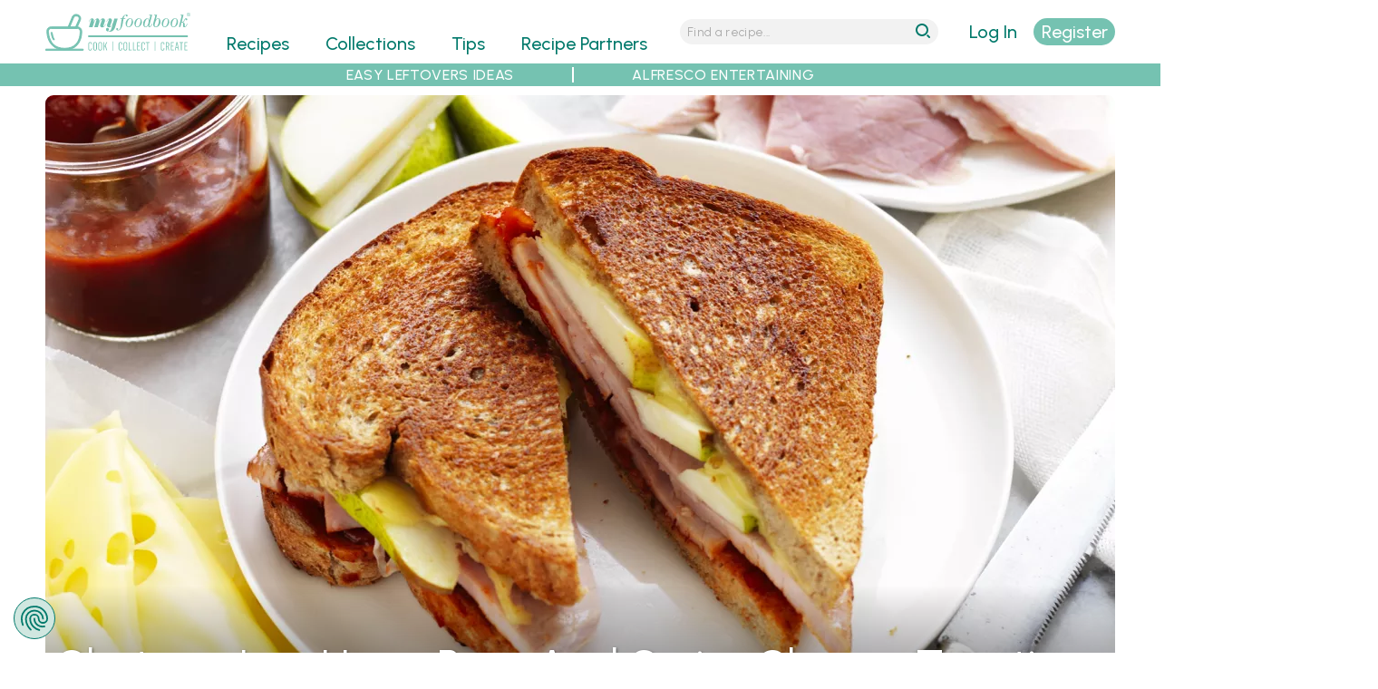

--- FILE ---
content_type: text/html; charset=utf-8
request_url: https://myfoodbook.com.au/recipes/show/chutney-leg-ham-pear-and-swiss-cheese-toasties
body_size: 16491
content:
<!DOCTYPE html>
<html lang="en" dir="ltr">
<head>
  <title>Chutney, Leg Ham, Pear and Swiss Cheese Toasties Recipe | myfoodbook | Toasted sandwich recipe</title>
  <meta http-equiv="Content-Type" content="text/html; charset=utf-8" />
<link rel="shortcut icon" href="https://myfoodbook.com.au/sites/all/themes/custom/mfb/favicon.ico" type="image/vnd.microsoft.icon" />
<meta name="viewport" content="width=device-width, initial-scale=1, maximum-scale=5, minimum-scale=1, user-scalable=yes" />
<meta name="robots" content="index, follow, max-image-preview:large, max-snippet:-1, max-video-preview:-1" />
<link rel="preconnect" href="https://fonts.googleapis.com" />
<link rel="preconnect" href="https://fonts.gstatic.com" crossorigin="anonymous" />
<link rel="preload" href="https://myfoodbook.com.au/sites/all/themes/custom/mfb/images/menu-wh.svg" media="all and (min-width: 740px) and (min-device-width: 740px) and (max-width: 979.9px)" as="image" type="image/svg+xml" />
<link rel="preload" href="https://myfoodbook.com.au/sites/all/themes/custom/mfb/images/mfb-word.svg" media="all and (max-width: 739.9px)" as="image" type="image/svg+xml" />
<link rel="preload" href="https://myfoodbook.com.au/sites/all/themes/custom/mfb/images/magnify-wh.svg" media="all and (min-width: 740px) and (min-device-width: 740px) and (max-width: 979.9px)" as="image" type="image/svg+xml" />
<link rel="preload" href="https://myfoodbook.com.au/sites/all/themes/custom/mfb/images/mfb-na-logo.svg" media="all and (min-width: 740px) and (min-device-width: 740px) and (max-width: 979.9px)" as="image" type="image/svg+xml" />
<link rel="preload" href="https://myfoodbook.com.au/sites/all/themes/custom/mfb/images/mfb-no-logo.svg" media="all and (min-width: 980px) and (min-device-width: 980px)" as="image" type="image/svg+xml" />
<meta name="description" content="This quick and easy chutney, leg ham, pear and Swiss cheese toastie recipe is ideal for a fast lunch idea or fuss-free dinner." />
<meta name="abstract" content="This quick and easy chutney, leg ham, pear and Swiss cheese toastie recipe is ideal for a fast lunch idea or fuss-free dinner." />
<!-- Google Tag Manager -->
<script>(function(w,d,s,l,i){w[l]=w[l]||[];w[l].push({'gtm.start':
new Date().getTime(),event:'gtm.js'});var f=d.getElementsByTagName(s)[0],
j=d.createElement(s),dl=l!='dataLayer'?'&l='+l:'';j.async=true;j.src=
'https://www.googletagmanager.com/gtm.js?id='+i+dl;f.parentNode.insertBefore(j,f);
})(window,document,'script','dataLayer','GTM-NNH6VRB');</script>
<!-- End Google Tag Manager --><meta name="keywords" content="toasted sandwich recipes" />
<link rel="image_src" href="https://myfoodbook.com.au/sites/default/files/styles/schema_img/public/recipe_photo/Pear20188752_0.jpg" />
<link rel="preload" as="image" type="image/webp" imagesrcset="https://myfoodbook.com.au/sites/default/files/styles/card_c_mo_wp/public/recipe_photo/Pear20188752_0.jpg 2x, https://myfoodbook.com.au/sites/default/files/styles/card_c_molo_wp/public/recipe_photo/Pear20188752_0.jpg 1x" href="https://myfoodbook.com.au/sites/default/files/styles/card_c_mo_wp/public/recipe_photo/Pear20188752_0.jpg" media="all and (max-width: 739.9px)" />
<link rel="preload" as="image" type="image/webp" href="https://myfoodbook.com.au/sites/default/files/styles/card_c_na_wp/public/recipe_photo/Pear20188752_0.jpg" media="all and (min-width: 740px) and (min-device-width: 740px) and (max-width: 979.9px)" />
<link rel="preload" as="image" type="image/webp" href="https://myfoodbook.com.au/sites/default/files/styles/card_c_no_wp/public/recipe_photo/Pear20188752_0.jpg" media="all and (min-width: 980px) and (min-device-width: 980px) and (max-width: 1219.9px)" />
<link rel="preload" as="image" type="image/webp" href="https://myfoodbook.com.au/sites/default/files/styles/card_c_wd_wp/public/recipe_photo/Pear20188752_0.jpg" media="all and (min-width: 1220px) and (min-device-width: 1220px) and (max-width: 1459.9px)" />
<link rel="preload" as="image" type="image/webp" href="https://myfoodbook.com.au/sites/default/files/styles/card_c_xw_wp/public/recipe_photo/Pear20188752_0.jpg" media="all and (min-width: 1460px) and (min-device-width: 1460px)" />
<link rel="canonical" href="https://myfoodbook.com.au/recipes/show/chutney-leg-ham-pear-and-swiss-cheese-toasties" />
<script id="mcjs">!function(c,h,i,m,p){m=c.createElement(h),p=c.getElementsByTagName(h)[0],m.async=1,m.src=i,p.parentNode.insertBefore(m,p)}(document,"script","https://chimpstatic.com/mcjs-connected/js/users/115325e3d2cc954921c67921c/c92fd9465d5840f78fbf4d464.js");</script><link rel="shortlink" href="https://myfoodbook.com.au/node/49179" />
<link rel="preload" href="https://fonts.googleapis.com/css2?family=Urbanist:ital,wght@0,300;0,400;0,500;0,600;1,300;1,400;1,500;1,600&amp;display=swap" as="style" onload="this.onload=null; this.rel=&#039;stylesheet&#039;;" />
<meta property="fb:admins" content="573163842" />
<meta property="og:type" content="website" />
<meta property="og:url" content="https://myfoodbook.com.au/recipes/show/chutney-leg-ham-pear-and-swiss-cheese-toasties" />
<meta property="og:title" content="Chutney, Leg Ham, Pear and Swiss Cheese Toasties | myfoodbook with Australian Pears" />
<meta property="og:description" content="Collect this Chutney, Leg Ham, Pear and Swiss Cheese Toasties recipe by Australian Pears. MYFOODBOOK.COM.AU | MAKE FREE COOKBOOKS" />
<meta property="og:image" content="https://myfoodbook.com.au/sites/default/files/styles/schema_img_meta/public/recipe_photo/Pear20188752_0.jpg" />
<meta property="og:image:secure_url" content="https://myfoodbook.com.au/sites/default/files/styles/schema_img_meta/public/recipe_photo/Pear20188752_0.jpg" />
<meta property="og:image:alt" content="Chutney" />
<meta property="og:image:alt" content="Leg Ham" />
<meta property="og:image:alt" content="Pear and Swiss Cheese Toasties" />
    <meta name="google-site-verification" content="7tTGUEvOwzdGfzN5d4zljwnWkDP0yaD8HYxSioZKPG0" />
  <meta name="facebook-domain-verification" content="qk0qyz8v9gnmh8x76zaxmc8sqiooaa" />
  <link type="text/css" rel="stylesheet" href="https://myfoodbook.com.au/sites/default/files/css/css_vdZZu8wBIcDBpsh-_5W6Kmw2wqpE51CbyZc8klk1E-8.css" media="all" />
<link type="text/css" rel="stylesheet" href="https://myfoodbook.com.au/sites/default/files/css/css_XpbeY2nH1rI-xiZebeDjRnCmvow55UbgsjM6414DBEc.css" media="all" />
<link type="text/css" rel="stylesheet" href="https://myfoodbook.com.au/sites/default/files/css/css_ghQmVG6AUqP8ECP8G4GXkkeqyT4h73lxaXrOnFkafuA.css" media="all" />
<link type="text/css" rel="stylesheet" href="https://myfoodbook.com.au/sites/default/files/css/css_tUE2BwTcMrctU0Wok2ilk4RLxx9M9SjnAb0T3nzd2S8.css" media="all and (min-width: 740px) and (min-device-width: 740px), (max-device-width: 800px) and (min-width: 740px) and (orientation:landscape)" />
<link type="text/css" rel="stylesheet" href="https://myfoodbook.com.au/sites/default/files/css/css_uRWAwntcOMrzz-Gh4AFYAU7OivtYKOX6AiCIjMEah5U.css" media="all and (min-width: 980px) and (min-device-width: 980px), all and (max-device-width: 1024px) and (min-width: 1024px) and (orientation:landscape)" />
<link type="text/css" rel="stylesheet" href="https://myfoodbook.com.au/sites/default/files/css/css_v6qGDXUL7QFrt3Aed_WWv7bnWB5hYmL3OHEaHKMChCk.css" media="all and (min-width: 1220px) and (min-device-width: 1220px), (max-device-width: 1460px) and (min-width: 1460px) and (orientation: landscape)" />
<link type="text/css" rel="stylesheet" href="https://myfoodbook.com.au/sites/default/files/css/css_namvfwygad1HZe8Egpzi9-U6igDP2Rs2Q1Cx3Op1P6o.css" media="all and (min-width: 1460px)" />
<link type="text/css" rel="stylesheet" href="https://myfoodbook.com.au/sites/default/files/css/css_zqH0IMpQoFgA-mh3PbeF4i_WGDIYoP5VFxMT6SjEQJs.css" media="all" />
<link type="text/css" rel="stylesheet" href="https://myfoodbook.com.au/sites/default/files/css/css_wAcUiuqgJ3UvhvkBmipoiWvHD4UvT4lQzu1pDqD-nTw.css" media="all and (min-width: 740px) and (min-device-width: 740px), (max-device-width: 800px) and (min-width: 740px) and (orientation:landscape)" />
<link type="text/css" rel="stylesheet" href="https://myfoodbook.com.au/sites/default/files/css/css_JHHdQjhYC_UeOJMmrAEYM527iKnDt-HKuWCcUEqLh_o.css" media="all and (min-width: 980px) and (min-device-width: 980px), all and (max-device-width: 1024px) and (min-width: 1024px) and (orientation:landscape)" />
<link type="text/css" rel="stylesheet" href="https://myfoodbook.com.au/sites/default/files/css/css_U3qGseERdUK3ZtZhY3YV6b-QFnubu8hLJbZmP8mAWo4.css" media="all and (min-width: 1220px) and (min-device-width: 1220px), (max-device-width: 1460px) and (min-width: 1460px) and (orientation: landscape)" />
<link type="text/css" rel="stylesheet" href="https://myfoodbook.com.au/sites/default/files/css/css_44utbubozznhZeaQvvmeLlwgYGKM0n9gxo5Ofq7p5Ds.css" media="all and (min-width: 1460px)" />

<!--[if (lt IE 9)&(!IEMobile)]>
<link type="text/css" rel="stylesheet" href="https://myfoodbook.com.au/sites/default/files/css/css_bZ7oZ020DnZ1FpsiyuZCuf7AkkiWctUVet2P6B5lSqM.css" media="all" />
<![endif]-->

<!--[if gte IE 9]><!-->
<link type="text/css" rel="stylesheet" href="https://myfoodbook.com.au/sites/default/files/css/css_XK2BgcSROIPuOgnX6YZ6SAfoKRSDPIUPWdk2YFmkWyQ.css" media="all" />
<!--<![endif]-->
    <script type="text/javascript" src="https://myfoodbook.com.au/sites/default/files/js/js_PERenq8INGBthxxPGejXiWNL5K8Vo6bwmOjEYi1X_qg.js"></script>
<script type="text/javascript">
<!--//--><![CDATA[//><!--
jQuery.migrateMute=true;jQuery.migrateTrace=false;
//--><!]]>
</script>
<script type="text/javascript" src="https://myfoodbook.com.au/sites/default/files/js/js_deJswwq82vTUi93MPpdfm25ylfTba6ryvlAfjEaeFbg.js"></script>
<script type="text/javascript" src="https://myfoodbook.com.au/sites/default/files/js/js_xgIFfZyvD2z1WCPBemIsfJd8vEP3rwgt7TKI6iXi2K0.js"></script>
<script type="text/javascript" src="https://myfoodbook.com.au/sites/default/files/js/js_B6yRUVelUzTvOKw2N4KIOvDgRzNbzkIAgk1No2Hz4sQ.js"></script>
<script type="text/javascript" src="https://myfoodbook.com.au/sites/default/files/js/js_nGuaFpcP5rF6kUo9NLOoXnUtQs5MMnsyMtw-a1q-Asc.js"></script>
<script type="text/javascript" defer="defer" src="https://www.google.com/recaptcha/api.js?hl=en"></script>
<script type="text/javascript" src="https://myfoodbook.com.au/sites/default/files/js/js_aGK4Rd0cD39TpNCLtBRu_xrkqGXtrhCgDCO_GjnZR-E.js"></script>
<script type="text/javascript" src="https://myfoodbook.com.au/sites/default/files/js/js_Y4G_fsbiteg-LiGdHCNN58sB-B1rNo8sOl1s8xfCRGs.js"></script>
<script type="text/javascript">
<!--//--><![CDATA[//><!--
jQuery.extend(Drupal.settings, {"basePath":"\/","pathPrefix":"","ajaxPageState":{"theme":"mfb","theme_token":"luPYmLkVs4E5mM9KVafveHB6IFxWzXOQ5Cwt1GumcWY","jquery_version":"3.6.4","jquery_version_token":"sqrNPGkXYpYUxzqaztIMto1h8EvCiLb_BtHzYFd9jg4","js":{"sites\/all\/themes\/custom\/mfb\/js\/lite-yt-embed.js":1,"sites\/default\/files\/minify\/jquery.3.6.4.min.js":1,"sites\/default\/files\/minify\/jquery-extend-3.4.0.min.js":1,"sites\/default\/files\/minify\/jquery-migrate.3.4.1.min.js":1,"misc\/jquery-extend-3.4.0.js":1,"sites\/default\/files\/minify\/jquery-html-prefilter-3.5.0-backport.min.js":1,"sites\/default\/files\/minify\/jquery.once.min.js":1,"sites\/default\/files\/minify\/drupal.min.js":1,"sites\/all\/modules\/contrib\/jquery_update\/js\/jquery_browser.js":1,"sites\/default\/files\/minify\/jquery-ui.1.13.2.min.js":1,"sites\/all\/libraries\/blazy\/blazy.min.js":1,"sites\/all\/modules\/contrib\/blazy\/js\/dblazy.min.js":1,"sites\/all\/modules\/contrib\/blazy\/js\/bio.min.js":1,"sites\/all\/modules\/contrib\/blazy\/js\/bio.media.min.js":1,"sites\/all\/modules\/contrib\/blazy\/js\/blazy.load.min.js":1,"sites\/default\/files\/minify\/jquery.cookie.min_0.js":1,"sites\/all\/modules\/contrib\/jquery_update\/replace\/jquery.form\/4\/jquery.form.min.js":1,"sites\/all\/libraries\/slick\/slick\/slick.min.js":1,"sites\/all\/libraries\/history.js\/scripts\/bundled\/html4+html5\/jquery.history.js":1,"sites\/default\/files\/minify\/ajax.min.js":1,"sites\/default\/files\/minify\/jquery_update.min.js":1,"sites\/default\/files\/minify\/admin_devel.min.js":1,"sites\/default\/files\/minify\/progress.min.js":1,"sites\/default\/files\/minify\/modal.min.js":1,"sites\/default\/files\/minify\/mfb_recipes_anon.min.js":1,"sites\/default\/files\/minify\/mfb_recipes_review_anon.min.js":1,"sites\/all\/modules\/contrib\/slick\/js\/slick.load.min.js":1,"sites\/default\/files\/minify\/mfb_user.min.js":1,"sites\/default\/files\/minify\/captcha.min.js":1,"sites\/default\/files\/minify\/webform.min.js":1,"sites\/default\/files\/minify\/fivestar.ajax.min.js":1,"sites\/default\/files\/minify\/base.min.js":1,"sites\/default\/files\/minify\/ajax_view.min.js":1,"sites\/default\/files\/minify\/textarea.min.js":1,"sites\/default\/files\/minify\/fivestar.min.js":1,"https:\/\/www.google.com\/recaptcha\/api.js?hl=en":1,"sites\/all\/modules\/contrib\/recaptcha\/js\/recaptcha.js":1,"sites\/all\/modules\/contrib\/views_ajax_history\/views_ajax_history.js":1,"sites\/default\/files\/minify\/jquery.hoverIntent.minified.min.js":1,"sites\/default\/files\/minify\/jquery.colorbox.min.js":1,"sites\/default\/files\/minify\/mfb.min.js":1,"sites\/all\/modules\/contrib\/jquery_update\/js\/jquery_position.js":1},"css":{"sites\/all\/libraries\/slick\/slick\/slick.css":1,"sites\/all\/libraries\/slick\/slick\/slick-theme.css":1,"sites\/all\/modules\/contrib\/slick\/css\/layout\/slick.module.css":1,"sites\/all\/modules\/contrib\/slick\/css\/theme\/slick.theme.css":1,"misc\/ui\/jquery.ui.core.css":1,"misc\/ui\/jquery.ui.theme.css":1,"sites\/all\/modules\/contrib\/blazy\/css\/blazy.css":1,"sites\/all\/modules\/contrib\/blazy\/css\/components\/blazy.loading.css":1,"sites\/all\/modules\/contrib\/slick\/css\/theme\/slick.theme--classic.css":1,"sites\/all\/modules\/contrib\/blazy\/css\/components\/blazy.filter.css":1,"sites\/all\/modules\/contrib\/blazy\/css\/components\/blazy.ratio.css":1,"sites\/all\/modules\/contrib\/better_messages\/better_messages_admin.css":1,"sites\/all\/modules\/contrib\/ctools\/css\/ctools.css":1,"sites\/all\/modules\/contrib\/ctools\/css\/modal.css":1,"sites\/all\/modules\/contrib\/print\/print_ui\/css\/print_ui.theme.css":1,"sites\/all\/modules\/contrib\/webform\/css\/webform.css":1,"sites\/all\/modules\/contrib\/fivestar\/css\/fivestar.css":1,"public:\/\/honeypot\/honeypot.css":1,"public:\/\/food_preference1\/food_pref13.css":1,"sites\/all\/modules\/custom\/mfb_recipes\/css\/mfb_recipes_collect-mo.scss":1,"sites\/all\/modules\/custom\/mfb_user\/css\/mfb-user-mo.scss":1,"sites\/all\/themes\/custom\/mfb\/css\/mo\/mfb-collcat-mo.scss":1,"sites\/all\/themes\/custom\/mfb\/css\/mo\/mfb-slick-mo.scss":1,"sites\/all\/themes\/custom\/mfb\/css\/mo\/mfb-mainlanding-mo.scss":1,"sites\/all\/modules\/custom\/mfb_recipes\/css\/mfb_recipes_collect-na.scss":1,"sites\/all\/modules\/custom\/mfb_user\/css\/mfb-user-na.scss":1,"sites\/all\/themes\/custom\/mfb\/css\/na\/mfb-collcat-na.scss":1,"sites\/all\/themes\/custom\/mfb\/css\/na\/mfb-slick-na.scss":1,"sites\/all\/themes\/custom\/mfb\/css\/na\/mfb-mainlanding-na.scss":1,"sites\/all\/modules\/custom\/mfb_user\/css\/mfb-user-no.scss":1,"sites\/all\/themes\/custom\/mfb\/css\/no\/mfb-collcat-no.scss":1,"sites\/all\/themes\/custom\/mfb\/css\/no\/mfb-slick-no.scss":1,"sites\/all\/themes\/custom\/mfb\/css\/no\/mfb-mainlanding-no.scss":1,"sites\/all\/modules\/custom\/mfb_user\/css\/mfb-user-wd.scss":1,"sites\/all\/themes\/custom\/mfb\/css\/wd\/mfb-collcat-wd.scss":1,"sites\/all\/themes\/custom\/mfb\/css\/wd\/mfb-slick-wd.scss":1,"sites\/all\/themes\/custom\/mfb\/css\/wd\/mfb-mainlanding-wd.scss":1,"sites\/all\/modules\/custom\/mfb_user\/css\/mfb-user-xw.scss":1,"sites\/all\/themes\/custom\/mfb\/css\/xw\/mfb-collcat-xw.scss":1,"sites\/all\/themes\/custom\/mfb\/css\/xw\/mfb-slick-xw.scss":1,"sites\/all\/themes\/custom\/mfb\/css\/xw\/mfb-mainlanding-xw.scss":1,"sites\/all\/themes\/contrib\/omega\/alpha\/css\/alpha-reset.css":1,"sites\/all\/themes\/contrib\/omega\/alpha\/css\/alpha-mobile.css":1,"sites\/all\/themes\/contrib\/omega\/alpha\/css\/alpha-alpha.css":1,"sites\/all\/themes\/custom\/mfb\/css\/lite-yt-embed.css":1,"sites\/all\/themes\/custom\/mfb\/css\/global.scss":1,"sites\/all\/themes\/custom\/mfb\/css\/colorbox.css":1,"sites\/all\/themes\/custom\/mfb\/css\/cboxresponsive.css":1,"sites\/all\/themes\/custom\/mfb\/css\/mo\/mfb-recipe-mo.scss":1,"sites\/all\/themes\/custom\/mfb\/css\/mo\/mfb-style-mo.scss":1,"sites\/all\/themes\/custom\/mfb\/css\/na\/mfb-recipe-na.scss":1,"sites\/all\/themes\/custom\/mfb\/css\/na\/mfb-style-na.scss":1,"sites\/all\/themes\/custom\/mfb\/css\/no\/mfb-recipe-no.scss":1,"sites\/all\/themes\/custom\/mfb\/css\/no\/mfb-style-no.scss":1,"sites\/all\/themes\/custom\/mfb\/css\/wd\/mfb-recipe-wd.scss":1,"sites\/all\/themes\/custom\/mfb\/css\/wd\/mfb-style-wd.scss":1,"sites\/all\/themes\/custom\/mfb\/css\/xw\/mfb-recipe-xw.scss":1,"sites\/all\/themes\/custom\/mfb\/css\/xw\/mfb-style-xw.scss":1,"ie::normal::sites\/all\/themes\/custom\/mfb\/css\/mfb-alpha-default.scss":1,"ie::normal::sites\/all\/themes\/custom\/mfb\/css\/mfb-alpha-default-normal.scss":1,"ie::normal::sites\/all\/themes\/custom\/mfb\/css\/grid\/alpha_default\/normal\/alpha-default-normal-24.css":1,"narrow::sites\/all\/themes\/custom\/mfb\/css\/mfb-alpha-default.scss":1,"narrow::sites\/all\/themes\/custom\/mfb\/css\/mfb-alpha-default-narrow.scss":1,"sites\/all\/themes\/custom\/mfb\/css\/grid\/alpha_default\/narrow\/alpha-default-narrow-24.css":1,"normal::sites\/all\/themes\/custom\/mfb\/css\/mfb-alpha-default.scss":1,"normal::sites\/all\/themes\/custom\/mfb\/css\/mfb-alpha-default-normal.scss":1,"sites\/all\/themes\/custom\/mfb\/css\/grid\/alpha_default\/normal\/alpha-default-normal-24.css":1,"wide::sites\/all\/themes\/custom\/mfb\/css\/mfb-alpha-default.scss":1,"wide::sites\/all\/themes\/custom\/mfb\/css\/mfb-alpha-default-wide.scss":1,"sites\/all\/themes\/custom\/mfb\/css\/grid\/alpha_default\/wide\/alpha-default-wide-24.css":1,"extrawide::sites\/all\/themes\/custom\/mfb\/css\/mfb-alpha-default.scss":1,"extrawide::sites\/all\/themes\/custom\/mfb\/css\/mfb-alpha-default-extrawide.scss":1,"sites\/all\/themes\/custom\/mfb\/css\/grid\/alpha_default\/extrawide\/alpha-default-extrawide-24.css":1}},"CToolsModal":{"loadingText":"Loading...","closeText":"Close Window","closeImage":"\u003Cimg src=\u0022https:\/\/myfoodbook.com.au\/sites\/all\/modules\/contrib\/ctools\/images\/icon-close-window.png\u0022 alt=\u0022Close window\u0022 title=\u0022Close window\u0022 \/\u003E","throbber":"\u003Cimg src=\u0022https:\/\/myfoodbook.com.au\/sites\/all\/modules\/contrib\/ctools\/images\/throbber.gif\u0022 alt=\u0022Loading\u0022 title=\u0022Loading...\u0022 \/\u003E"},"collect":{"modalSize":{"type":"scale","width":0.90000000000000002,"height":"auto"},"modalOptions":{"opacity":0.5,"background-color":"#000"},"animation":"fadeIn","modalTheme":"CToolsAnonModal","throbber":"\u003Cimg src=\u0022https:\/\/myfoodbook.com.au\/\u0022 alt=\u0022\u0022 \/\u003E"},"review":{"modalSize":{"type":"scale","width":"1"},"modalOptions":{"opacity":0.5,"background-color":"#000"},"animation":"fadeIn","modalTheme":"CToolsReviewAnonModal","throbber":"\u003Cimg src=\u0022https:\/\/myfoodbook.com.au\/\u0022 alt=\u0022\u0022 \/\u003E"},"currentUser":0,"basepath":"https:\/\/myfoodbook.com.au","login":{"modalSize":{"type":"scale","width":"1","height":".7"},"modalOptions":{"opacity":0.5,"background-color":"#000"},"animation":"fadeIn","modalTheme":"CToolsLoginModal","throbber":"\u003Cimg src=\u0022https:\/\/myfoodbook.com.au\/\u0022 alt=\u0022\u0022 \/\u003E"},"register":{"modalSize":{"type":"scale","width":"1","height":".9"},"modalOptions":{"opacity":0.5,"background-color":"#000"},"animation":"fadeIn","modalTheme":"CToolsRegisterModal","throbber":"\u003Cimg src=\u0022https:\/\/myfoodbook.com.au\/\u0022 alt=\u0022\u0022 \/\u003E"},"resetpass":{"modalSize":{"type":"scale","width":"1","height":".7"},"modalOptions":{"opacity":0.5,"background-color":"#000"},"animation":"fadeIn","modalTheme":"CToolsResetPassModal","throbber":"\u003Cimg src=\u0022https:\/\/myfoodbook.com.au\/\u0022 alt=\u0022\u0022 \/\u003E"},"ajax":{"edit-submit--2":{"callback":"mfb_ajax_callback_shoplist","wrapper":"webform-client-form-56392","event":"mousedown","keypress":true,"prevent":"click","url":"\/system\/ajax","submit":{"_triggering_element_name":"op","_triggering_element_value":"Send my shopping list"}},"edit-vote--2":{"callback":"fivestar_ajax_submit","event":"change","url":"\/system\/ajax","submit":{"_triggering_element_name":"vote"}}},"urlIsAjaxTrusted":{"\/system\/ajax":true,"\/recipes\/show\/chutney-leg-ham-pear-and-swiss-cheese-toasties":true,"\/views\/ajax":true,"\/recipes\/show\/chutney-leg-ham-pear-and-swiss-cheese-toasties#review-form":true},"better_exposed_filters":{"views":{"banners":{"displays":{"horitop_partner":{"filters":[]},"horitop":{"filters":[]},"horimid_partner":{"filters":[]},"horimid":{"filters":[]},"horibot_partner":{"filters":[]},"horibot":{"filters":[]}}},"recipes_single":{"displays":{"recipe_image":{"filters":[]},"recipe_rating":{"filters":[]},"recipe_desc":{"filters":[]},"shop_list_button":{"filters":[]},"recipe_related_items":{"filters":[]},"attachment_1":{"filters":[]},"nutrition":{"filters":[]},"recipe_chef":{"filters":[]},"recipe_printable":{"filters":[]},"attachment_2":{"filters":[]},"method_video":{"filters":[]},"recipe_video_wistia":{"filters":[]},"enhanced_products_itk":{"filters":[]},"enhanced_products_product":{"filters":[]},"block":{"filters":[]},"social_shares":{"filters":[]},"see_more_recipes":{"filters":[]},"block_9":{"filters":[]}}},"menu_plans":{"displays":{"affiliate_products_intro":{"filters":[]},"affiliate_disclaimer":{"filters":[]},"affiliate_products":{"filters":[]}}},"comments_block":{"displays":{"block":{"filters":[]}}}}},"blazy":{"loadInvisible":false,"offset":100,"saveViewportOffsetDelay":50,"validateDelay":25,"container":""},"blazyIo":{"enabled":false,"disconnect":false,"rootMargin":"0px","threshold":[0]},"slick":{"accessibility":true,"adaptiveHeight":false,"autoplay":false,"autoplaySpeed":3000,"pauseOnHover":true,"pauseOnDotsHover":false,"arrows":true,"downArrow":false,"downArrowTarget":"","downArrowOffset":0,"centerMode":false,"centerPadding":"50px","dots":false,"dotsClass":"slick-dots","draggable":true,"fade":false,"focusOnSelect":false,"infinite":true,"initialSlide":0,"lazyLoad":"ondemand","mouseWheel":false,"randomize":false,"rows":1,"slidesPerRow":1,"slide":"","slidesToShow":1,"slidesToScroll":1,"speed":500,"swipe":true,"swipeToSlide":false,"edgeFriction":0.34999999999999998,"touchMove":true,"touchThreshold":5,"useCSS":true,"cssEase":"ease","cssEaseBezier":"","cssEaseOverride":"","useTransform":true,"easing":"linear","variableWidth":false,"vertical":false,"verticalSwiping":false,"waitForAnimate":true},"viewsAjaxHistory":{"renderPageItem":0},"views":{"ajax_path":"\/views\/ajax","ajaxViews":{"views_dom_id:d62acda30751fa1f7f90ee1eb1e66af4":{"view_name":"comments_block","view_display_id":"block","view_args":"49179\/11536","view_path":"node\/49179","view_base_path":null,"view_dom_id":"d62acda30751fa1f7f90ee1eb1e66af4","pager_element":0}}},"recaptcha":{"class":"g-recaptcha"}});
//--><!]]>
</script>
  <!--[if lt IE 9]><script src="http://html5shiv.googlecode.com/svn/trunk/html5.js"></script><![endif]-->
  <link rel="apple-touch-icon" sizes="192x192" href="/sites/default/files/atiw.png" />
</head>
<body class="html not-front not-logged-in page-node page-node- page-node-49179 node-type-recipe context-recipes role-anonymous-user">
  <div id="skip-link">
    <a href="#main-content" class="element-invisible element-focusable">Skip to main content</a>
  </div>
  <meta id="mfb-page-id" mfb-page-id-value="49179" /><meta id="mfb-page-type" mfb-page-type-value="recipe" /><meta id="mfb-partner-id" mfb-partner-id-value="11536" /><meta id="mfb-partner-name" mfb-partner-name-value="Australian Pears" />
<div itemscope itemtype="https://schema.org/Recipe">  
  <noscript><iframe src="https://www.googletagmanager.com/ns.html?id=GTM-NNH6VRB"
height="0" width="0" style="display:none;visibility:hidden"></iframe></noscript>  <div class="page clearfix" id="page"> <header id="section-header" class="section section-header"><div id="zone-new-branding-wrapper" class="zone-wrapper zone-new-branding-wrapper clearfix"><div id="zone-new-branding" class="zone zone-new-branding clearfix container-24"><div class="grid-7 region region-new-branding" id="region-new-branding"><div class="region-inner region-new-branding-inner"><div class="block block-block block-41 block-block-41 odd block-without-title" id="block-block-41"><div class="block-inner clearfix"><div class="content clearfix"><div class="minimenulink"><a alt="menu" class="mobmenulink" href="#"><img alt="menu" height="30" id="minimenulink" loading="eager" src="/sites/all/themes/custom/mfb/images/menu-wh.svg" width="30" /></a></div><div class="logo-container"><div class="minilogo"><a href="/" title="myfoodbook home"><img alt="mfb logo" border="0" class="bg-logo" height="130" loading="eager" src="/sites/all/themes/custom/mfb/images/logo-tr.svg" width="400" /></a></div></div><div class="minisrchlink"><a alt="search" class="mobsrchlink" href="#"><img alt="search" height="30" id="minisrchlink" loading="eager" src="/sites/all/themes/custom/mfb/images/magnify-wh.svg" width="30" /></a></div></div></div></div></div></div><div class="grid-13 region region-menu" id="region-menu"><div class="region-inner region-menu-inner"> <nav class="navigation"><h2 class="element-invisible">Main menu</h2><ul id="main-menu" class="links inline clearfix main-menu"><li class="menu-496 first"><a href="/categories" class="menu-496">Recipes</a></li><li class="menu-968"><a href="/collections">Collections</a></li><li class="menu-2966"><a href="/tips">Tips</a></li><li class="menu-500"><a href="/recipe-partners">Recipe Partners</a></li><li class="menu-497"><a href="/learn-more" style="color:#3597ca;">Make FREE Cookbooks - Learn More</a></li><li class="menu-5471"><a href="/user/nojs/register" class="ctools-use-modal ctools-modal-register" id="mob-register-link">Sign Up</a></li><li class="menu-5470"><a href="/user/nojs/login" class="ctools-use-modal ctools-modal-login" id="mob-login-link">Log in here</a></li><li class="menu-4400 last"><a href="/search-recipes" id="menu-search" class="menu_icon menu-search">Search</a></li></ul> </nav><div class="block block-mfb-recipes block-menu-mini-search block-mfb-recipes-menu-mini-search odd block-without-title" id="block-mfb-recipes-menu-mini-search"><div class="block-inner clearfix"><div class="content clearfix"><form accept-charset="UTF-8" action="/search-recipes" id="menu-mini-search" method="get"><input alt="Search Recipes" id="menu-mini-text" maxlength="128" name="search" placeholder="Find a recipe..." type="text" value="" /><input id="menu-mini-submit" type="submit" value="go" /></form></div></div></div></div></div><div class="grid-4 region region-new-userlogin" id="region-new-userlogin"><div class="region-inner region-new-userlogin-inner"><div class="block block-mfb-user block-user-actions block-mfb-user-user-actions odd block-without-title" id="block-mfb-user-user-actions"><div class="block-inner clearfix"><div class="content clearfix"><div id="act-options"><div id="refreshlogin"><a href="/user/nojs/login" class="ctools-use-modal ctools-modal-login" rel="nofollow">Log In</a></div><div id="refreshsignup"><a href="/user/nojs/register/49179" class="ctools-use-modal ctools-modal-register">Register</a></div></div></div></div></div><div class="block block-mfb-user block-mainmenu-submenu block-mfb-user-mainmenu-submenu even block-without-title" id="block-mfb-user-mainmenu-submenu"><div class="block-inner clearfix"><div class="content clearfix"><ul id="submenu-ma"><li id="submenu-hd"><p>My Account</p></li><li id="submenu-cb"><a href="/user/mycookbooks">My Cookbooks</a></li><li id="submenu-mr"><a href="/user/myrecipes">My Recipes</a></li><li id="submenu-mp"><a href="/user/0/edit">My Profile</a></li><li id="submenu-so"><a href="/user/logout">Sign Out</a></li><li id="submenu-hp"><a href="/faqs">Help</a></li></ul></div></div></div></div></div><div class="grid-24 region region-new-submenu" id="region-new-submenu"><div class="region-inner region-new-submenu-inner"> <section class="block block-menu block-menu-sub-menu block-menu-menu-sub-menu odd" id="block-menu-menu-sub-menu"><div class="block-inner clearfix"><h2 class="block-title">Sub Menu</h2><div class="content clearfix"><ul class="menu"><li class="first leaf"><a href="/collections/make-the-most-of-christmas-leftovers" title="Easy Leftovers Ideas">EASY LEFTOVERS IDEAS</a></li><li class="last leaf"><a href="/collections/aussie-alfresco-egg-recipes-for-summer-entertaining" title="Alfresco Entertaining">ALFRESCO ENTERTAINING</a></li></ul></div></div></section></div></div></div></div><div id="zone-new-search-wrapper" class="zone-wrapper zone-new-search-wrapper clearfix"><div id="zone-new-search" class="zone zone-new-search clearfix container-24"><div class="grid-24 region region-new-search" id="region-new-search"><div class="region-inner region-new-search-inner"><div class="block block-block block-53 block-block-53 odd block-without-title" id="block-block-53"><div class="block-inner clearfix"><div class="content clearfix"><div><form accept-charset="UTF-8" action="/search-recipes" id="header-quick-search" method="get"><label for="mini-search-str">search <span class="mfb"><b>my</b>foodbook</span></label><input alt="Search Recipes" class="search-str-sml" id="mini-search-str" maxlength="128" name="search" placeholder="Find a recipe..." type="text" value="" /><input class="search-btn-sml" id="input-search-btn-sml" type="submit" value="go" /> </form></div></div></div></div></div></div></div></div></header> <section id="section-content" class="section section-content"><div id="zone-new-content-wrapper" class="zone-wrapper zone-new-content-wrapper clearfix"><div id="zone-new-content" class="zone zone-new-content clearfix container-24"><div class="grid-24 region region-new-content" id="region-new-content"><div class="region-inner region-new-content-inner"><div class="block block-views block-banners-horitop block-views-banners-horitop odd block-without-title" id="block-views-banners-horitop"><div class="block-inner clearfix"><div class="content clearfix"><div><div class="view-empty"><div></div></div></div></div></div></div><div class="block block-views block-recipes-single-recipe-image block-views-recipes-single-recipe-image even block-without-title" id="block-views-recipes-single-recipe-image"><div class="block-inner clearfix"><div class="content clearfix"><div class="view view-recipes-single view-id-recipes_single view-display-id-recipe_image newcarousel-large recipe view-dom-id-85d55a6675f15200a8959a1625f409ef"><div class="view-content"><div class="slick blazy slick--optionset--mfb-new-carousel slick--view--recipes-single slick--view--recipes-single--recipe-image unslick" data-blazy="" id="slick-views-recipes-single-recipe-image-1" dir=""><div class="slick__slide slide slide--0"><div class="cp-car-photo"><meta itemprop="image" content="https://myfoodbook.com.au/sites/default/files/styles/schema_img/public/recipe_photo/Pear20188752_0.jpg"><a class="magnify fancybox tme" href="#" title="Chutney, Leg Ham, Pear and Swiss Cheese Toasties" data-iid="magnify" data-nid="49179"><picture> <source media="(min-width:1460px)" srcset="/sites/default/files/styles/card_c_xw_wp/public/recipe_photo/Pear20188752_0.jpg 1420w"> <source media="(min-width:1460px)" srcset="/sites/default/files/styles/card_c_xw/public/recipe_photo/Pear20188752_0.jpg 1420w"> <source media="(min-width:1220px)" srcset="/sites/default/files/styles/card_c_wd_wp/public/recipe_photo/Pear20188752_0.jpg 1180w"> <source media="(min-width:1220px)" srcset="/sites/default/files/styles/card_c_wd/public/recipe_photo/Pear20188752_0.jpg 1180w"> <source media="(min-width:980px)" srcset="/sites/default/files/styles/card_c_no_wp/public/recipe_photo/Pear20188752_0.jpg 940w"> <source media="(min-width:980px)" srcset="/sites/default/files/styles/card_c_no/public/recipe_photo/Pear20188752_0.jpg 940w"> <source media="(min-width:740px)" srcset="/sites/default/files/styles/card_c_na_wp/public/recipe_photo/Pear20188752_0.jpg 800w"> <source media="(min-width:740px)" srcset="/sites/default/files/styles/card_c_na/public/recipe_photo/Pear20188752_0.jpg 800w"> <source srcset="/sites/default/files/styles/card_c_mo_wp/public/recipe_photo/Pear20188752_0.jpg 2x, /sites/default/files/styles/card_c_molo_wp/public/recipe_photo/Pear20188752_0.jpg 1x"> <source srcset="/sites/default/files/styles/card_c_mo/public/recipe_photo/Pear20188752_0.jpg 2x, /sites/default/files/styles/card_c_molo/public/recipe_photo/Pear20188752_0.jpg 1x"> <img src="/sites/default/files/styles/card_c_molo/public/recipe_photo/Pear20188752_0.jpg" width="420" height="420" alt="Chutney, Leg Ham, Pear and Swiss Cheese Toasties"></picture></a></div><div class="cp-car-titlelogo"><h1 class="cp-car-title" itemprop="name">Chutney, Leg Ham, Pear and Swiss Cheese Toasties</h1></div><span itemprop="author" itemscope itemtype="http://schema.org/Person"><meta itemprop="name" content="myfoodbook with Australian Pears" /></span></div></div></div></div></div></div></div><div class="block block-views block-recipes-single-recipe-rating block-views-recipes-single-recipe-rating odd block-without-title" id="block-views-recipes-single-recipe-rating"><div class="block-inner clearfix"><div class="content clearfix"><div class="view view-recipes-single view-id-recipes_single view-display-id-recipe_rating details view-dom-id-fbcde3584a0799b5c3faa7e8749e2a8b"><div class="view-content"><div><div class="recipe-props"><div class="recipe-prop-item prep-time"><span class="schema-item"><meta itemprop="prepTime" content="PT0H10M"><span class="label">Prep:</span>&nbsp;&nbsp;10 mins</span></div><div class="recipe-prop-item cook-time"><span class="schema-item"><meta itemprop="cookTime" content="PT0H10M"><span class="label">Cook:</span>&nbsp;&nbsp;10 mins</span></div><div class="recipe-prop-item serves"><span class="schema-item"><meta itemprop="recipeYield" content="4"><span class="label">Serves:</span>&nbsp;&nbsp;4</span></div><div class="recipe-rating"><span itemscope="" itemtype="https://schema.org/AggregateRating" itemprop="aggregateRating"><form class="fivestar-widget" action="/recipes/show/chutney-leg-ham-pear-and-swiss-cheese-toasties" method="post" id="fivestar-custom-widget" accept-charset="UTF-8"><div><div class="clearfix fivestar-average-text fivestar-average-stars fivestar-form-item fivestar-default"><div class="form-item form-type-fivestar form-item-vote"><div class="form-item form-type-select form-item-vote"> <select id="edit-vote--2" name="vote" class="form-select"><option value="-">Select rating</option><option value="20">Give it 1/5</option><option value="40">Give it 2/5</option><option value="60">Give it 3/5</option><option value="80">Give it 4/5</option><option value="100" selected="selected">Give it 5/5</option></select><div class="description"><div class="fivestar-summary fivestar-summary-average-count"><span class="average-rating">Average: 4.4</span><meta itemprop="ratingValue" content="4.4"><span class="total-votes"> (8 votes)</span><meta itemprop="ratingCount" content="8"></div></div></div></div></div><input class="fivestar-submit form-submit" type="submit" id="edit-fivestar-submit" name="op" value="Rate" /><input type="hidden" name="form_build_id" value="form-kDNAKveQl2UegMOl0-Bh-_VFjyaRdannaN5wnB2l_mo" /><input type="hidden" name="form_id" value="fivestar_custom_widget" /></div></form><meta itemprop="worstRating" content = "1"><meta itemprop="bestRating" content = "5"></span></div></div><table class="recipe-details"><tbody><tr><td><div class="recipe-detail-item label">Difficulty:</div><div class="recipe-detail-item label">Cuisine:</div><div class="recipe-detail-item label">Saved:</div></td><td><meta itemprop="recipeCategory" content="Sandwiches, Wraps and Rolls" /><div class="recipe-detail-item"><span class="dl d1 dl1" title="Easy"></span><span class="dl d2 dl1" title="Moderate"></span><span class="dl d3 dl1" title="Advanced"></span></div><div class="recipe-detail-item"><span itemprop="recipeCuisine"><a href="/cuisine/fusion">Fusion</a></span></div><div class="recipe-detail-item">114</div></td><td><div class="recipe-logo"><a href="/recipe-partners/australian-pears"><img src="https://myfoodbook.com.au/sites/default/files/styles/pl_car_mo/public/partner_logo/Australian-Pears-Logo.png?itok=FcSnhkUK" width="272" height="120" alt="Recipes to make with Pears" title="Australian Pears - Rediscover the Pear" /></a></div><div class="recipe-partner">Recipe by: <a href="https://australianpears.com.au" class="tme" target="_blank" rel="noopeners nofollow" title="Australian Pears" data-iid="partner_url" data-nid="49179">Australian Pears</a></div></td></tr></tbody></table></div></div></div></div></div></div><div class="block block-views block-recipes-single-recipe-desc block-views-recipes-single-recipe-desc even block-without-title" id="block-views-recipes-single-recipe-desc"><div class="block-inner clearfix"><div class="content clearfix"><div class="view view-recipes-single view-id-recipes_single view-display-id-recipe_desc recipe-desc view-dom-id-3a3149914a97be2bb6729b812bea2f5a"><div class="view-content"><div><div class="rec-desc"><meta itemprop="description" content="This quick and easy chutney, leg ham, pear and Swiss cheese toastie recipe is ideal for a fast lunch idea or fuss-free dinner." />This quick and easy chutney, leg ham, pear and Swiss cheese toastie recipe is ideal for a fast lunch idea or fuss-free dinner.</div><div class="rec-buttons"> <a class="reviewr tme" href="#" data-iid="review-link" data-nid="49179" rel="nofollow" title="Review This Recipe"><img src="/sites/all/themes/custom/mfb/images/icon_review_555.svg" style="height:18px;width:20px;" alt="Review">&nbsp;Reviews</a><a class="printr" href="/print/49179" target="_blank" rel="nofollow"><img src="/sites/all/themes/custom/mfb/images/icon_print_555.svg" style="height:18px;width:18px;" alt="print" title="print">&nbsp;Print</a><a class="ctools-use-modal collectr ctools-modal-collect tme" data-iid="collect-link" data-nid="49179" href="/recipes/collect/nojs/49179" rel="nofollow" title="Save Recipe"><img src="/sites/all/themes/custom/mfb/images/icon_collect_555.svg" style="height:18px;width:18px;" alt="Collect">&nbsp;Save</a></div></div></div></div></div></div></div></div></div></div></div><div id="zone-new-video-wrapper" class="zone-wrapper zone-new-video-wrapper clearfix"><div id="zone-new-video" class="zone zone-new-video clearfix container-24"><div class="grid-24 region region-new-video" id="region-new-video"><div class="region-inner region-new-video-inner"> <section class="block block-webform block-client-block-56392 block-webform-client-block-56392 odd" id="block-webform-client-block-56392"><div class="block-inner clearfix"><h2 class="block-title">Recipe Shopping List</h2><div class="content clearfix"><form class="webform-client-form" enctype="multipart/form-data" action="/recipes/show/chutney-leg-ham-pear-and-swiss-cheese-toasties" method="post" id="webform-client-form-56392" accept-charset="UTF-8"><div><div class="form-item webform-component webform-component-markup" id="webform-component-close"><p><a class="close-shop-list" href="#">x</a></p></div><div class="form-item webform-component webform-component-textarea" id="webform-component-ingredients"> <label class="element-invisible" for="edit-submitted-ingredients">Ingredients </label><div class="form-textarea-wrapper"><textarea id="edit-submitted-ingredients" name="submitted[ingredients]" cols="60" rows="5" class="form-textarea"></textarea></div></div><div class="form-item webform-component webform-component-markup" id="webform-component-email-to-label"><div class="email-to"><span class="form-required" title="This field is required.">*</span><span class="email-to-label"> Email shopping list to:</span></div></div><div class="form-item webform-component webform-component-email" id="webform-component-email-to"> <label class="element-invisible" for="edit-submitted-email-to">Email to <span class="form-required" title="This field is required.">*</span></label> <input class="email form-text form-email required" type="email" id="edit-submitted-email-to" name="submitted[email_to]" size="60" /></div><div class="form-item webform-component webform-component-markup" id="webform-component-agree-to-privacy-description"><div class="shop-list-privacy"><span class="form-required" title="This field is required.">*</span><span class="agree-to-terms"> I have read and agree to <span class="mfb"><b>my</b>foodbook's</span> <a href="/privacy" target="_blank">Privacy Policy</a></span></div></div><div class="form-item webform-component webform-component-checkboxes" id="webform-component-privacy"> <label class="element-invisible" for="edit-submitted-privacy">Privacy Policy agreement <span class="form-required" title="This field is required.">*</span></label><div id="edit-submitted-privacy" class="form-checkboxes"><div class="form-item form-type-checkbox form-item-submitted-privacy-accept-privacy-conditions"> <input type="checkbox" id="edit-submitted-privacy-1" name="submitted[privacy][accept_privacy_conditions]" value="accept_privacy_conditions" class="form-checkbox" /> <label class="option" for="edit-submitted-privacy-1">I have read and agree to the privacy policy </label></div></div></div><input type="hidden" name="submitted[ingredient_ids]" value="" /><input type="hidden" name="details[sid]" /><input type="hidden" name="details[page_num]" value="1" /><input type="hidden" name="details[page_count]" value="1" /><input type="hidden" name="details[finished]" value="0" /><input type="hidden" name="form_build_id" value="form-Gl5entMvh3RnXmF7KFd4sH4pivPBFbPcP4lU7lOfaCM" /><input type="hidden" name="form_id" value="webform_client_form_56392" /><input type="hidden" name="honeypot_time" value="1769214551|yPtN6dSxf4-3YEJ-7q0j-pWUUuFunXzl4Yc3b7-QuBY" /><div class="email_address-textfield"><div class="form-item form-type-textfield form-item-email-address"> <label for="edit-email-address--2">Leave this field blank </label> <input autocomplete="off" type="text" id="edit-email-address--2" name="email_address" value="" size="20" maxlength="128" class="form-text" /></div></div><div class="form-actions form-wrapper" id="edit-actions--2"><input type="submit" id="edit-submit--2" name="op" value="Send my shopping list" class="form-submit" /></div></div></form></div></div></section></div></div></div></div><div id="zone-content-wrapper" class="zone-wrapper zone-content-wrapper clearfix"><div id="zone-content" class="zone zone-content clearfix container-24"></div></div><div id="zone-new-postscript-a-wrapper" class="zone-wrapper zone-new-postscript-a-wrapper clearfix"><div id="zone-new-postscript-a" class="zone zone-new-postscript-a clearfix container-24"><div class="grid-24 region region-new-postscript-a" id="region-new-postscript-a"><div class="region-inner region-new-postscript-a-inner"><div class="block block-views block-recipes-single-block block-views-recipes-single-block odd block-without-title" id="block-views-recipes-single-block"><div class="block-inner clearfix"><div class="content clearfix"><div class="view view-recipes-single view-id-recipes_single view-display-id-block view-dom-id-0d415a87fc449ebeb67177ab183af233"><div class="view-header"><div class="view view-recipes-single view-id-recipes_single view-display-id-recipe_video_wistia view-dom-id-6a327ea01f22e9ed53b426a2125bdcbb"></div><style>
.cp-title-inline {
color: #00796b;
font-size: 5vw;
font-weight: 500;
line-height: 6vw;
padding: 20px 10px;
}
.cp-title-inline.with-filter {
width: 80vw;
padding-top: 0px;
}
@media (min-width: 740px) {
.cp-title-inline {
font-size: 28px;
line-height: 36px;
}
.cp-title-inline.with-filter {
width: 90%;
}
}
</style></div><div class="view-content"><div><div class="element-invisible"> Chutney, Leg Ham, Pear and Swiss Cheese Toasties</div></div></div><div class="attachment attachment-after"><div class="view view-recipes-single view-id-recipes_single view-display-id-attachment_1 ingred-att"><div class="view-header"><div class="ingred-title">Ingredients:</div></div><div class="view-content"><div class="ingredients"> <label class="container" itemprop="recipeIngredient"> <input type="checkbox" name="8 slices light rye bread" value="34514-0">8 slices light rye bread <span class="checkmark"></span></label></div><div class="ingredients"> <label class="container" itemprop="recipeIngredient"> <input type="checkbox" name=" 2 tablespoons spreadable butter" value="34514-1"> 2 tablespoons spreadable butter <span class="checkmark"></span></label></div><div class="ingredients"> <label class="container" itemprop="recipeIngredient"> <input type="checkbox" name=" 1/3 cup spicy hot tomato chutney" value="34514-2"> 1/3 cup spicy hot tomato chutney <span class="checkmark"></span></label></div><div class="ingredients"> <label class="container" itemprop="recipeIngredient"> <input type="checkbox" name=" 300g thinly sliced freshly cut leg ham" value="34514-3"> 300g thinly sliced freshly cut leg ham <span class="checkmark"></span></label></div><div class="ingredients"> <label class="container" itemprop="recipeIngredient"> <input type="checkbox" name=" 2 pears, quartered, cored, cut into thin wedges" value="34514-4"> 2 pears, quartered, cored, cut into thin wedges <span class="checkmark"></span></label></div><div class="ingredients"> <label class="container" itemprop="recipeIngredient"> <input type="checkbox" name=" 8 slices Swiss style cheese" value="34514-5"> 8 slices Swiss style cheese <span class="checkmark"></span></label></div></div><div class="view-footer"><div class="view view-recipes-single view-id-recipes_single view-display-id-shop_list_button view-dom-id-a0813ed3d7cb5406005f7f2c6708e31f"><div class="view-content"><div><div class="shopping-list"> <a href="#" id="shop-list-button" class="tme" data-iid="shop-list" data-nid="49179">Send a Shopping List</a></div><div> <a href="#" id="atc-button" class="atc tme" data-iid="atc" data-nid="49179">Add to Calendar</a></div><div class="atc-links"><div class="atc-link-header">Online Calendars</div><div class="atc-link"><a class="tme" data-iid="atc-google" data-nid="49179" href="https://calendar.google.com/calendar/render?action=TEMPLATE&dates=20260125T180000%2F20260125T180000&details=Reminder%20to%20make%20Chutney,%20Leg%20Ham,%20Pear%20and%20Swiss%20Cheese%20Toasties%0A%0ARecipe%20details%20available%20from%20myfoodbook:%20%20<a href=https://myfoodbook.com.au/recipes/show/chutney-leg-ham-pear-and-swiss-cheese-toasties>https://myfoodbook.com.au/recipes/show/chutney-leg-ham-pear-and-swiss-cheese-toasties</a>&text=Reminder%20to%20make%20Chutney,%20Leg%20Ham,%20Pear%20and%20Swiss%20Cheese%20Toasties"title="Add to Google Calendar" target="_blank" rel="nofollow noopener"><span class="l-icon"><img src="/sites/all/themes/custom/mfb/images/atc-google.svg" width="24" height="24" alt="Google" loading="lazy" /></span><span class="l-name"> Google</span></a></div><div class="atc-link"><a class="tme" data-iid="atc-outlook-com" data-nid="49179" href="https://outlook.live.com/calendar/0/deeplink/compose?body=Reminder%20to%20make%20Chutney,%20Leg%20Ham,%20Pear%20and%20Swiss%20Cheese%20Toasties.<br/><br/>Recipe%20details%20available%20from%20myfoodbook:%20%20https://myfoodbook.com.au/recipes/show/chutney-leg-ham-pear-and-swiss-cheese-toasties&enddt=2026-01-25T18:00:00&path=%2Fcalendar%2Faction%2Fcompose&rru=addevent&startdt=2026-01-25T18:00:00&subject=Reminder%20to%20make%20Chutney,%20Leg%20Ham,%20Pear%20and%20Swiss%20Cheese%20Toasties" title="Add to Outlook.com Calendar" target="_blank" rel="nofollow noopener"><span class="l-icon"><img src="/sites/all/themes/custom/mfb/images/atc-outlook-com.svg" width="24" height="24" alt="Outlook.com" loading="lazy" /></span><span class="l-name"> Outlook.com</span></a></div><div class="atc-link-header">Calendar Apps</div><div class="atc-link"><a class="tme" data-iid="atc-apple-ics" data-nid="49179" href="data:text/calendar;charset=utf8,BEGIN:VCALENDAR%0AVERSION:2.0%0ABEGIN:VEVENT%0ADTSTART:20260125T180000%0ADTEND:20260125T180000%0ASUMMARY:Reminder%20to%20make%20Chutney,%20Leg%20Ham,%20Pear%20and%20Swiss%20Cheese%20Toasties%0ADESCRIPTION:Reminder%20to%20make%20Chutney,%20Leg%20Ham,%20Pear%20and%20Swiss%20Cheese%20Toasties%5Cn%5CnRecipe%20details%20available%20from%20myfoodbook:%20%20https://myfoodbook.com.au/recipes/show/chutney-leg-ham-pear-and-swiss-cheese-toasties%0AEND:VEVENT%0AEND:VCALENDAR%0A" title="Add to Apple Calendar" rel="nofollow noopener"><span class="l-icon"><img src="/sites/all/themes/custom/mfb/images/atc-apple.svg" width="21" height="25" alt="Apple" loading="lazy" /></span><span class="l-name"> Apple</span></a></div><div class="l-info">(open in Safari)</div><div class="atc-link"><a class="tme" data-iid="atc-outlook-ics" data-nid="49179" href="data:text/calendar;charset=utf8,BEGIN:VCALENDAR%0AVERSION:2.0%0ABEGIN:VEVENT%0ADTSTART:20260125T180000%0ADTEND:20260125T180000%0ASUMMARY:Reminder%20to%20make%20Chutney,%20Leg%20Ham,%20Pear%20and%20Swiss%20Cheese%20Toasties%0ADESCRIPTION:Reminder%20to%20make%20Chutney,%20Leg%20Ham,%20Pear%20and%20Swiss%20Cheese%20Toasties%5Cn%5CnRecipe%20details%20available%20from%20myfoodbook:%20%20https://myfoodbook.com.au/recipes/show/chutney-leg-ham-pear-and-swiss-cheese-toasties%0AEND:VEVENT%0AEND:VCALENDAR%0A" title="Add to Outlook Calendar" rel="nofollow noopener"><span class="l-icon"><img src="/sites/all/themes/custom/mfb/images/atc-outlook.svg" width="26" height="24" alt="Outlook" loading="lazy" /></span><span class="l-name"> Outlook</span></a></div><div class="atc-link"><a class="tme" data-iid="atc-other-ics" data-nid="49179" href="data:text/calendar;charset=utf8,BEGIN:VCALENDAR%0AVERSION:2.0%0ABEGIN:VEVENT%0ADTSTART:20260125T180000%0ADTEND:20260125T180000%0ASUMMARY:Reminder%20to%20make%20Chutney,%20Leg%20Ham,%20Pear%20and%20Swiss%20Cheese%20Toasties%0ADESCRIPTION:Reminder%20to%20make%20Chutney,%20Leg%20Ham,%20Pear%20and%20Swiss%20Cheese%20Toasties%5Cn%5CnRecipe%20details%20available%20from%20myfoodbook:%20%20https://myfoodbook.com.au/recipes/show/chutney-leg-ham-pear-and-swiss-cheese-toasties%0AEND:VEVENT%0AEND:VCALENDAR%0A" title="Add to Other Calendar" rel="nofollow noopener"><span class="l-icon"><img src="/sites/all/themes/custom/mfb/images/atc-other.svg" width="23" height="26" alt="Other Apps" loading="lazy" /></span><span class="l-name"> Other Apps</span></a></div></div></div></div></div></div></div><div class="view view-recipes-single view-id-recipes_single view-display-id-attachment_2 method-att"><div class="view-header"><div class="method-title">Method:</div></div><div class="view-content"><div class="method"><div class="item-list"><ol><li class="first"><span class="method-step" itemprop="recipeInstructions">Spread butter onto one side of bread slices. Place buttered side down on a chopping board. Spread chutney onto 4 slices of bread. Place ham, pear and Swiss cheese onto chutney and cover with remaining slices of bread, buttered side up</span></li><li class="last"><span class="method-step" itemprop="recipeInstructions"> Heat a sandwich press or frying pan over a medium heat. Add sandwiches, 2 at a time and cook for 4-5 minutes or until golden on both sides. Serve</span></li></ol></div><div class="tips-hints"> Tips &amp; Hints:<div class="item-list"><ul><li class="first last">We used Abbott&#039;s Village Bakery Light Rye bread.</li></ul></div></div></div></div></div></div></div></div></div></div><div class="block block-views block-recipes-single-social-shares block-views-recipes-single-social-shares even block-without-title" id="block-views-recipes-single-social-shares"><div class="block-inner clearfix"><div class="content clearfix"><div class="view view-recipes-single view-id-recipes_single view-display-id-social_shares view-dom-id-8980a445da6ed570e5bfe935bf8b8655"><div class="view-content"><div> <a class="newsocial tme" data-iid="social-fb" data-nid="49179" href="https://www.facebook.com/sharer/sharer.php?u=https://myfoodbook.com.au/recipes/show/chutney-leg-ham-pear-and-swiss-cheese-toasties&amp;title=Chutney%2C+Leg+Ham%2C+Pear+and+Swiss+Cheese+Toasties" title="Facebook" target="_blank" rel="noopener nofollow"><img src="/sites/all/themes/custom/mfb/images/icon_refresh_fb_colour.svg" alt="Facebook" width="80" height="28" loading="lazy" /></a><a class="newsocial tme" data-iid="social-pn" data-nid="49179" href="https://pinterest.com/pin/create/bookmarklet/?url=https://myfoodbook.com.au/recipes/show/chutney-leg-ham-pear-and-swiss-cheese-toasties&amp;description=Chutney%2C+Leg+Ham%2C+Pear+and+Swiss+Cheese+Toasties" title="Pintrest" target="_blank" rel="noopener nofollow"><img src="/sites/all/themes/custom/mfb/images/icon_refresh_pn_colour.svg" alt="Pintrest" width="60" height="28" loading="lazy" /></a><a class="newsocial tme" data-iid="social-tw" data-nid="49179" href="https://twitter.com/intent/tweet?text=Chutney%2C+Leg+Ham%2C+Pear+and+Swiss+Cheese+Toasties&amp;url=https://myfoodbook.com.au/recipes/show/chutney-leg-ham-pear-and-swiss-cheese-toasties" title="X (Twitter)" target="_blank" rel="noopener nofollow"><img src="/sites/all/themes/custom/mfb/images/icon_refresh_x_colour.svg" alt="X (Twitter)" width="28" height="28" loading="lazy" /></a><a class="newsocial tme" data-iid="social-gc" data-nid="49179" href="https://classroom.google.com/share?url=https://myfoodbook.com.au/recipes/show/chutney-leg-ham-pear-and-swiss-cheese-toasties" title="Google Classroom" target="_blank" rel="noopener nofollow"><img src="/sites/all/themes/custom/mfb/images/icon_refresh_cl_colour.svg" alt="Google Classroom" width="28" height="28" loading="lazy" /></a><a class="newsocial tme" data-iid="social-em" data-nid="49179" href="mailto:?subject=Chutney, Leg Ham, Pear and Swiss Cheese Toasties&amp;body=Hi, I wanted to share this link from myfoodbook%0A%0Dhttps://myfoodbook.com.au/recipes/show/chutney-leg-ham-pear-and-swiss-cheese-toasties" class="email-link email-share-modal-trigger social-icon" title="Share via Email" target="_blank" rel="noopener nofollow email"><img src="/sites/all/themes/custom/mfb/images/icon_refresh_em_colour.svg" alt="Share via Email" width="28" height="28" loading="lazy" /></a></div></div></div></div></div></div></div></div></div></div><div id="zone-new-postscript-b-wrapper" class="zone-wrapper zone-new-postscript-b-wrapper clearfix"><div id="zone-new-postscript-b" class="zone zone-new-postscript-b clearfix container-24"><div class="grid-24 region region-new-postscript-b" id="region-new-postscript-b"><div class="region-inner region-new-postscript-b-inner"><div class="block block-views block-banners-horimid block-views-banners-horimid odd block-without-title" id="block-views-banners-horimid"><div class="block-inner clearfix"><div class="content clearfix"><div><div class="view-empty"><div></div></div></div></div></div></div><div class="block block-views block-recipes-single-see-more-recipes block-views-recipes-single-see-more-recipes even block-without-title" id="block-views-recipes-single-see-more-recipes"><div class="block-inner clearfix"><div class="content clearfix"><div class="view view-recipes-single view-id-recipes_single view-display-id-see_more_recipes recipe-card-slider clamp2 view-dom-id-216ac77df27655d7b889e5fff53d18e6"><div class="view-header"><h2 class="cp-title">More Sandwiches, Wraps and Rolls recipes from Australian Pears</h2></div><div class="view-content"><div class="slick blazy slick--skin--classic slick--optionset--mfb-recipe-card-slider slick--view--recipes-single slick--view--recipes-single--see-more-recipes" data-blazy="" id="slick-views-recipes-single-see-more-recipes-2" dir=""><div id="slick-views-recipes-single-see-more-recipes-2-slider" class="slick__slider" data-slick="{&quot;mobileFirst&quot;:true,&quot;autoplay&quot;:true,&quot;arrows&quot;:false,&quot;centerMode&quot;:true,&quot;centerPadding&quot;:&quot;20%&quot;,&quot;initialSlide&quot;:1,&quot;lazyLoad&quot;:&quot;blazy&quot;,&quot;swipeToSlide&quot;:true,&quot;rtl&quot;:false,&quot;responsive&quot;:[{&quot;breakpoint&quot;:739,&quot;settings&quot;:{&quot;draggable&quot;:false,&quot;slidesPerRow&quot;:3,&quot;slidesToShow&quot;:3,&quot;slidesToScroll&quot;:3,&quot;waitForAnimate&quot;:false}}]}"><div class="slick__slide slide slide--0"><div class="recipe-card"><div class="card-photo"><a href="/recipes/show/rare-roast-beef-pear-and-creamy-blue-cheese-toasties" title="Rare Roast Beef, Pear and Creamy Blue Cheese Toasties"><picture> <source media="(min-width:1460px)" srcset="/sites/default/files/styles/card_f_xw_wp/public/recipe_photo/Pear20188751_0.jpg 440w"> <source media="(min-width:1460px)" srcset="/sites/default/files/styles/card_f_xw/public/recipe_photo/Pear20188751_0.jpg 440w"> <source media="(min-width:1220px)" srcset="/sites/default/files/styles/card_f_wd_wp/public/recipe_photo/Pear20188751_0.jpg 360w"> <source media="(min-width:1220px)" srcset="/sites/default/files/styles/card_f_wd/public/recipe_photo/Pear20188751_0.jpg 360w"> <source media="(min-width:980px)" srcset="/sites/default/files/styles/card_f_no_wp/public/recipe_photo/Pear20188751_0.jpg 280w"> <source media="(min-width:980px)" srcset="/sites/default/files/styles/card_f_no/public/recipe_photo/Pear20188751_0.jpg 280w"> <source media="(min-width:740px)" srcset="/sites/default/files/styles/card_f_na_wp/public/recipe_photo/Pear20188751_0.jpg 220w"> <source media="(min-width:740px)" srcset="/sites/default/files/styles/card_f_na/public/recipe_photo/Pear20188751_0.jpg 220w"> <source srcset="/sites/default/files/styles/card_f_mo_wp/public/recipe_photo/Pear20188751_0.jpg 2x, /sites/default/files/styles/card_f_molo_wp/public/recipe_photo/Pear20188751_0.jpg 1x"> <source srcset="/sites/default/files/styles/card_f_mo/public/recipe_photo/Pear20188751_0.jpg 2x, /sites/default/files/styles/card_f_molo/public/recipe_photo/Pear20188751_0.jpg 1x"> <img src="/sites/default/files/styles/card_f_molo/public/recipe_photo/Pear20188751_0.jpg" width="340" height="340" alt="Rare Roast Beef, Pear and Creamy Blue Cheese Toasties" title="Rare Roast Beef, Pear and Creamy Blue Cheese Toasties" loading="lazy"></picture></a></div><div class="card-collect"><a href="/recipes/collect/nojs/49178" title="Save recipe" class="ctools-use-modal collect ctools-modal-collect" rel="nofollow noopeners"><img src="/sites/all/themes/custom/mfb/images/icon_newcollect.svg" width="24" height="24" alt="Save recipe" title="Save recipe"></a></div><div class="card-video page-video"><a href="https://www.youtube.com/embed/V1IEZ9rNEv0?rel=0" title="Watch Video" class="youtube" target="_blank"><img src="/sites/all/themes/custom/mfb/images/icon_play.svg" width="30" height="30" title="watch video"></a></div><div class="card-titlestars"><h2 class="card-title"><a href="/recipes/show/rare-roast-beef-pear-and-creamy-blue-cheese-toasties">Rare Roast Beef, Pear and Creamy Blue Cheese Toasties</a></h2><div class="card-stars"><div class="clearfix fivestar-average-stars"><div class="fivestar-static-item"><div class="form-item form-type-item"><div class="fivestar-default"><div class="fivestar-widget-static fivestar-widget-static-vote fivestar-widget-static-5 clearfix"><div class="star star-1 star-odd star-first"><span class="on">4.5</span></div><div class="star star-2 star-even"><span class="on"></span></div><div class="star star-3 star-odd"><span class="on"></span></div><div class="star star-4 star-even"><span class="on"></span></div><div class="star star-5 star-odd star-last"><span class="on" style="width: 50%"></span></div></div></div><div class="description"><div class="fivestar-summary fivestar-summary-"></div></div></div></div></div><span class="avg-vote">4.5</span></div></div></div></div><div class="slick__slide slide slide--1"><div class="recipe-card"><div class="card-photo"><a href="/recipes/show/pesto-semi-dried-tomato-pear-and-bocconcini-toasties" title="Pesto, Semi Dried Tomato, Pear and Bocconcini Toasties"><picture> <source media="(min-width:1460px)" srcset="/sites/default/files/styles/card_f_xw_wp/public/recipe_photo/Pear20188753_0.jpg 440w"> <source media="(min-width:1460px)" srcset="/sites/default/files/styles/card_f_xw/public/recipe_photo/Pear20188753_0.jpg 440w"> <source media="(min-width:1220px)" srcset="/sites/default/files/styles/card_f_wd_wp/public/recipe_photo/Pear20188753_0.jpg 360w"> <source media="(min-width:1220px)" srcset="/sites/default/files/styles/card_f_wd/public/recipe_photo/Pear20188753_0.jpg 360w"> <source media="(min-width:980px)" srcset="/sites/default/files/styles/card_f_no_wp/public/recipe_photo/Pear20188753_0.jpg 280w"> <source media="(min-width:980px)" srcset="/sites/default/files/styles/card_f_no/public/recipe_photo/Pear20188753_0.jpg 280w"> <source media="(min-width:740px)" srcset="/sites/default/files/styles/card_f_na_wp/public/recipe_photo/Pear20188753_0.jpg 220w"> <source media="(min-width:740px)" srcset="/sites/default/files/styles/card_f_na/public/recipe_photo/Pear20188753_0.jpg 220w"> <source srcset="/sites/default/files/styles/card_f_mo_wp/public/recipe_photo/Pear20188753_0.jpg 2x, /sites/default/files/styles/card_f_molo_wp/public/recipe_photo/Pear20188753_0.jpg 1x"> <source srcset="/sites/default/files/styles/card_f_mo/public/recipe_photo/Pear20188753_0.jpg 2x, /sites/default/files/styles/card_f_molo/public/recipe_photo/Pear20188753_0.jpg 1x"> <img src="/sites/default/files/styles/card_f_molo/public/recipe_photo/Pear20188753_0.jpg" width="340" height="340" alt="Pesto, Semi Dried Tomato, Pear and Bocconcini Toasties" title="Pesto, Semi Dried Tomato, Pear and Bocconcini Toasties" loading="lazy"></picture></a></div><div class="card-collect"><a href="/recipes/collect/nojs/49180" title="Save recipe" class="ctools-use-modal collect ctools-modal-collect" rel="nofollow noopeners"><img src="/sites/all/themes/custom/mfb/images/icon_newcollect.svg" width="24" height="24" alt="Save recipe" title="Save recipe"></a></div><div class="card-titlestars"><h2 class="card-title"><a href="/recipes/show/pesto-semi-dried-tomato-pear-and-bocconcini-toasties">Pesto, Semi Dried Tomato, Pear and Bocconcini Toasties</a></h2><div class="card-stars"><div class="clearfix fivestar-average-stars"><div class="fivestar-static-item"><div class="form-item form-type-item"><div class="fivestar-default"><div class="fivestar-widget-static fivestar-widget-static-vote fivestar-widget-static-5 clearfix"><div class="star star-1 star-odd star-first"><span class="on">4</span></div><div class="star star-2 star-even"><span class="on"></span></div><div class="star star-3 star-odd"><span class="on"></span></div><div class="star star-4 star-even"><span class="on"></span></div><div class="star star-5 star-odd star-last"><span class="off"></span></div></div></div><div class="description"><div class="fivestar-summary fivestar-summary-"></div></div></div></div></div><span class="avg-vote">4</span></div></div></div></div><div class="slick__slide slide slide--2"><div class="recipe-card"><div class="card-photo"><a href="/recipes/show/pear-smoked-trout-and-dill-croque-monsieur" title="Pear, Smoked Trout and Dill Croque Monsieur"><picture> <source media="(min-width:1460px)" srcset="/sites/default/files/styles/card_f_xw_wp/public/recipe_photo/Pear20158713_0.jpg 440w"> <source media="(min-width:1460px)" srcset="/sites/default/files/styles/card_f_xw/public/recipe_photo/Pear20158713_0.jpg 440w"> <source media="(min-width:1220px)" srcset="/sites/default/files/styles/card_f_wd_wp/public/recipe_photo/Pear20158713_0.jpg 360w"> <source media="(min-width:1220px)" srcset="/sites/default/files/styles/card_f_wd/public/recipe_photo/Pear20158713_0.jpg 360w"> <source media="(min-width:980px)" srcset="/sites/default/files/styles/card_f_no_wp/public/recipe_photo/Pear20158713_0.jpg 280w"> <source media="(min-width:980px)" srcset="/sites/default/files/styles/card_f_no/public/recipe_photo/Pear20158713_0.jpg 280w"> <source media="(min-width:740px)" srcset="/sites/default/files/styles/card_f_na_wp/public/recipe_photo/Pear20158713_0.jpg 220w"> <source media="(min-width:740px)" srcset="/sites/default/files/styles/card_f_na/public/recipe_photo/Pear20158713_0.jpg 220w"> <source srcset="/sites/default/files/styles/card_f_mo_wp/public/recipe_photo/Pear20158713_0.jpg 2x, /sites/default/files/styles/card_f_molo_wp/public/recipe_photo/Pear20158713_0.jpg 1x"> <source srcset="/sites/default/files/styles/card_f_mo/public/recipe_photo/Pear20158713_0.jpg 2x, /sites/default/files/styles/card_f_molo/public/recipe_photo/Pear20158713_0.jpg 1x"> <img src="/sites/default/files/styles/card_f_molo/public/recipe_photo/Pear20158713_0.jpg" width="340" height="340" alt="Pear, Smoked Trout and Dill Croque Monsieur" title="Pear, Smoked Trout and Dill Croque Monsieur" loading="lazy"></picture></a></div><div class="card-collect"><a href="/recipes/collect/nojs/45883" title="Save recipe" class="ctools-use-modal collect ctools-modal-collect" rel="nofollow noopeners"><img src="/sites/all/themes/custom/mfb/images/icon_newcollect.svg" width="24" height="24" alt="Save recipe" title="Save recipe"></a></div><div class="card-titlestars"><h2 class="card-title"><a href="/recipes/show/pear-smoked-trout-and-dill-croque-monsieur">Pear, Smoked Trout and Dill Croque Monsieur</a></h2><div class="card-stars"><div class="clearfix fivestar-average-stars"><div class="fivestar-static-item"><div class="form-item form-type-item"><div class="fivestar-default"><div class="fivestar-widget-static fivestar-widget-static-vote fivestar-widget-static-5 clearfix"><div class="star star-1 star-odd star-first"><span class="on">3.5</span></div><div class="star star-2 star-even"><span class="on"></span></div><div class="star star-3 star-odd"><span class="on"></span></div><div class="star star-4 star-even"><span class="on" style="width: 50%"></span></div><div class="star star-5 star-odd star-last"><span class="off"></span></div></div></div><div class="description"><div class="fivestar-summary fivestar-summary-"></div></div></div></div></div><span class="avg-vote">3.5</span></div></div></div></div><div class="slick__slide slide slide--3"><div class="recipe-card"><div class="card-photo"><a href="/recipes/show/pear-and-smoked-chicken-wraps" title="Pear and Smoked Chicken Wraps"><picture> <source media="(min-width:1460px)" srcset="/sites/default/files/styles/card_f_xw_wp/public/recipe_photo/Pear20158706_0.jpg 440w"> <source media="(min-width:1460px)" srcset="/sites/default/files/styles/card_f_xw/public/recipe_photo/Pear20158706_0.jpg 440w"> <source media="(min-width:1220px)" srcset="/sites/default/files/styles/card_f_wd_wp/public/recipe_photo/Pear20158706_0.jpg 360w"> <source media="(min-width:1220px)" srcset="/sites/default/files/styles/card_f_wd/public/recipe_photo/Pear20158706_0.jpg 360w"> <source media="(min-width:980px)" srcset="/sites/default/files/styles/card_f_no_wp/public/recipe_photo/Pear20158706_0.jpg 280w"> <source media="(min-width:980px)" srcset="/sites/default/files/styles/card_f_no/public/recipe_photo/Pear20158706_0.jpg 280w"> <source media="(min-width:740px)" srcset="/sites/default/files/styles/card_f_na_wp/public/recipe_photo/Pear20158706_0.jpg 220w"> <source media="(min-width:740px)" srcset="/sites/default/files/styles/card_f_na/public/recipe_photo/Pear20158706_0.jpg 220w"> <source srcset="/sites/default/files/styles/card_f_mo_wp/public/recipe_photo/Pear20158706_0.jpg 2x, /sites/default/files/styles/card_f_molo_wp/public/recipe_photo/Pear20158706_0.jpg 1x"> <source srcset="/sites/default/files/styles/card_f_mo/public/recipe_photo/Pear20158706_0.jpg 2x, /sites/default/files/styles/card_f_molo/public/recipe_photo/Pear20158706_0.jpg 1x"> <img src="/sites/default/files/styles/card_f_molo/public/recipe_photo/Pear20158706_0.jpg" width="340" height="340" alt="Pear and Smoked Chicken Wraps" title="Pear and Smoked Chicken Wraps" loading="lazy"></picture></a></div><div class="card-collect"><a href="/recipes/collect/nojs/45676" title="Save recipe" class="ctools-use-modal collect ctools-modal-collect" rel="nofollow noopeners"><img src="/sites/all/themes/custom/mfb/images/icon_newcollect.svg" width="24" height="24" alt="Save recipe" title="Save recipe"></a></div><div class="card-titlestars"><h2 class="card-title"><a href="/recipes/show/pear-and-smoked-chicken-wraps">Pear and Smoked Chicken Wraps</a></h2><div class="card-stars"><div class="clearfix fivestar-average-stars"><div class="fivestar-static-item"><div class="form-item form-type-item"><div class="fivestar-default"><div class="fivestar-widget-static fivestar-widget-static-vote fivestar-widget-static-5 clearfix"><div class="star star-1 star-odd star-first"><span class="on">5</span></div><div class="star star-2 star-even"><span class="on"></span></div><div class="star star-3 star-odd"><span class="on"></span></div><div class="star star-4 star-even"><span class="on"></span></div><div class="star star-5 star-odd star-last"><span class="on"></span></div></div></div><div class="description"><div class="fivestar-summary fivestar-summary-"></div></div></div></div></div><span class="avg-vote">5</span></div></div></div></div></div><nav class="slick__arrow" role="navigation"><button type="button" data-role="none" class="slick-prev" aria-label="Previous" tabindex="0">Previous</button><button type="button" data-role="none" class="slick-next" aria-label="Next" tabindex="0">Next</button></nav></div></div><div class="view-footer"><div class="align-center"><a href="/recipe-partners/australian-pears" class="link-button">Browse all recipes from Australian Pears</a></div></div></div></div></div></div><div class="block block-views block-banners-horibot block-views-banners-horibot odd block-without-title" id="block-views-banners-horibot"><div class="block-inner clearfix"><div class="content clearfix"><div><div class="view-empty"><div></div></div></div></div></div></div><div class="block block-views block-comments-block-block block-views-comments-block-block even block-without-title" id="block-views-comments-block-block"><div class="block-inner clearfix"><div class="content clearfix"><div class="view view-comments-block view-id-comments_block view-display-id-block view-dom-id-d62acda30751fa1f7f90ee1eb1e66af4"><div id="block-commentsblock-comment-form-block"><div id="comments" class="comment-wrapper" class="comment-wrapper"><div id="review-header"><h2 class="cp-title">Feedback and Reviews</h2></div><form class="comment-form" enctype="multipart/form-data" action="/recipes/show/chutney-leg-ham-pear-and-swiss-cheese-toasties#review-form" method="post" id="comment-form" accept-charset="UTF-8"><div><div class="form-item form-type-textfield form-item-name"> <input placeholder="Your name *" autocomplete="name" type="text" id="edit-name" name="name" value="" size="30" maxlength="60" class="form-text required" /></div><input type="hidden" name="form_build_id" value="form-Y9XGiMvlxR6prVO66JLmRYJoe-M5o37oWnCP1r87Q-s" /><input type="hidden" name="form_id" value="comment_node_recipe_form" /><input type="hidden" name="honeypot_time" value="1769214551|yPtN6dSxf4-3YEJ-7q0j-pWUUuFunXzl4Yc3b7-QuBY" /><div class="edit-food-pref13-wrapper"><div class="form-item form-type-textfield form-item-food-pref13"> <label for="edit-food-pref13">food pref13 </label> <input type="text" id="edit-food-pref13" name="food_pref13" value="" size="20" maxlength="128" class="form-text" /><div class="description">Enter your food preferences</div></div></div><div class="field-type-text field-name-field-email field-widget-text-textfield form-wrapper" id="edit-field-email"><div id="field-email-add-more-wrapper"><div class="form-item form-type-textfield form-item-field-email-und-0-value"> <input class="text-full form-text required" placeholder="Your email *" autocomplete="email" type="text" id="edit-field-email-und-0-value" name="field_email[und][0][value]" value="" size="60" maxlength="255" /></div></div></div><div class="form-item form-type-textfield form-item-subject"> <input placeholder="Review title *" type="text" id="edit-subject" name="subject" value="" size="60" maxlength="64" class="form-text required" /></div><div class="field-type-text-long field-name-comment-body field-widget-text-textarea form-wrapper" id="edit-comment-body"><div id="comment-body-add-more-wrapper"><div class="form-item form-type-textarea form-item-comment-body-und-0-value"><div class="form-textarea-wrapper resizable"><textarea class="text-full form-textarea required" placeholder="After trying this recipe, what do you think? *" id="edit-comment-body-und-0-value" name="comment_body[und][0][value]" cols="60" rows="3"></textarea></div></div></div></div><div class="field-type-fivestar field-name-field-ratings field-widget-stars form-wrapper" id="edit-field-ratings"><div class="clearfix fivestar-user-stars fivestar-form-item fivestar-default"><div class="form-item form-type-fivestar form-item-field-ratings-und-0-rating"> <label for="edit-field-ratings-und-0-rating">Your rating <span class="form-required" title="This field is required.">*</span></label><div class="form-item form-type-select form-item-field-ratings-und-0-rating"> <select id="edit-field-ratings-und-0-rating--2" name="field_ratings[und][0][rating]" class="form-select required"><option value="-">Select rating</option><option value="20">Give it 1/5</option><option value="40">Give it 2/5</option><option value="60">Give it 3/5</option><option value="80">Give it 4/5</option><option value="100">Give it 5/5</option></select></div></div></div></div><div class="captcha"><input type="hidden" name="captcha_sid" value="146434735" /><input type="hidden" name="captcha_token" value="0e8089fa823705671a2acede2ba71a8d" /><input type="hidden" name="captcha_response" value="Google no captcha" /><div class="g-recaptcha" data-sitekey="6LckU2YcAAAAAPqr8SNy1kqZjX7T0aP-dRZ3PGpr" data-theme="light" data-type="image"></div></div><div class="form-actions form-wrapper" id="edit-actions"><input type="submit" id="edit-submit" name="op" value="Save" class="form-submit" /></div><div class="email_address-textfield"><div class="form-item form-type-textfield form-item-email-address"> <label for="edit-email-address">Leave this field blank </label> <input autocomplete="off" type="text" id="edit-email-address" name="email_address" value="" size="20" maxlength="128" class="form-text" /></div></div></div></form></div></div><div class="view-empty"><p>No reviews for this recipe yet.</p></div></div></div></div></div><div class="block block-views block-recipes-single-block-9 block-views-recipes-single-block-9 odd block-without-title" id="block-views-recipes-single-block-9"><div class="block-inner clearfix"><div class="content clearfix"><div class="view view-recipes-single view-id-recipes_single view-display-id-block_9 recipe-tags view-dom-id-7241c6db47338a633d1e8b9d2d2eca49"><div class="view-content"><div><div class="views-field views-field-nothing"> <span class="field-content"><b>Related:</b> <a href="/recipe-group/sandwich">Sandwich</a> <a href="/recipe-group/toasted-sandwich">Toasted Sandwich</a> <a href="/categories/brunch">Brunch</a> <a href="/categories/lunch">Lunch</a> <a href="/categories/sandwiches-wraps-and-rolls">Sandwiches, Wraps and Rolls</a> <a href="/categories/meat">Meat</a> <a href="/events-seasons/autumn">Autumn</a> <a href="/events-seasons/easter">Easter</a> <a href="/events-seasons/fathers-day">Father&#039;s Day</a> <a href="/events-seasons/holidays">Holidays</a> <a href="/events-seasons/new-years-eve-day">New Year&#039;s Eve / Day</a> <a href="/events-seasons/picnic">Picnic</a> <a href="/events-seasons/summer">Summer</a> <a href="/events-seasons/weekends">Weekends</a> <a href="/events-seasons/winter">Winter</a> <a href="/cuisine/fusion">Fusion</a> <a href="/popular/football-finals">Football Finals</a> <a href="/ingredients/butter">Butter</a> <a href="/ingredients/ham">ham</a> <a href="/ingredients/light-rye-bread">light rye bread</a> <a href="/ingredients/pears">pears</a> <a href="/ingredients/swiss-cheese">swiss cheese</a> <a href="/ingredients/tomato-chutney">tomato chutney</a></span></div> <span><meta itemprop="keywords" content="Chutney, Leg Ham, Pear and Swiss Cheese Toasties, Sandwich, Toasted Sandwich, Autumn, Easter, Father&#039;s Day, Holidays, New Year&#039;s Eve / Day, Picnic, Summer, Weekends, Winter, Football Finals, Australian Pears, Recipes, Recipe"></span></div></div></div></div></div></div></div></div></div></div></section> <footer id="section-footer" class="section section-footer"><div id="zone-new-footer-a-wrapper" class="zone-wrapper zone-new-footer-a-wrapper clearfix"><div id="zone-new-footer-a" class="zone zone-new-footer-a clearfix container-24"><div class="grid-11 suffix-1 region region-new-footer-one" id="region-new-footer-one"><div class="region-inner region-new-footer-one-inner"><div class="block block-block block-35 block-block-35 odd block-without-title" id="block-block-35"><div class="block-inner clearfix"><div class="content clearfix"><div class="refreshfooterlogo-img"><a alt="myfoodbook" href="/" title="myfoodbook"><img alt="myfoodbook" height="89" id="footer_logo" src="/sites/all/themes/custom/mfb/images/mfb-logo-sml.png" width="220" /></a></div><div class="refresh-footer"><h2>More about <span class="mfb" style="font-weight:normal;"><b>my</b>foodbook</span></h2><p>Find free, easy-to-follow recipes you can cook at home from Australia's best brands. From timeless classics to modern trends, budget dinners to entertaining delights, save your favourite recipes, upload your own creations and create personalised digital cookbooks all on <span class="mfb" style="font-weight:normal;"><b>my</b>foodbook</span>. <a alt="about myfoodbook" href="/about-us" title="about myfoodbook">Learn more about what makes us different from other recipe sites</a>. To start your search, check out some <a alt="easy home recipes" href="/easy-home-recipes" title="easy home recipes">easy home recipes</a> and get cooking!</p></div></div></div></div></div></div><div class="grid-11 suffix-1 region region-new-footer-two" id="region-new-footer-two"><div class="region-inner region-new-footer-two-inner"><div class="block block-block block-37 block-block-37 odd block-without-title" id="block-block-37"><div class="block-inner clearfix"><div class="content clearfix"><div class="footer-refresh-signup-div"><div class="refresh-footer"><h2><label for="mce-EMAIL2">Sign up for the latest recipes and news</label></h2><div id="mc_embed_signup2"><form action="https://myfoodbook.us8.list-manage.com/subscribe/post?u=115325e3d2cc954921c67921c&amp;id=d7dd099f03" class="validate" id="mc-embedded-subscribe-form2" method="post" name="mc-embedded-subscribe-form2" novalidate=""><div id="mc_embed_signup_scroll2"><input autocomplete="email" class="email signup-str-sml" id="mce-EMAIL2" maxlength="128" name="EMAIL" placeholder="email address" required="" type="email" value="" /><div aria-hidden="true" style="position: absolute; left: -5000px;"><input name="b_115325e3d2cc954921c67921c_d7dd099f03" tabindex="-1" type="text" value="" /></div><div class="clear"><input class="signup-btn-sml" id="mc-embedded-subscribe2" name="subscribe" type="submit" value="Subscribe" /></div></div></form></div></div><div class="refresh-footer"><h2>Follow <span class="mfb" style="font-weight: normal;"><b>my</b>foodbook</span></h2><p><a href="https://instagram.com/myfoodbook" id="insta-follow-bot" rel="noopener nofollow" target="_blank"><img alt="insta-follow-bot" height="24" src="/sites/all/themes/custom/mfb/images/icon_refresh_in.svg" style="height:24px;width:24px;" title="Follow us on Instagram" width="24" /></a>     <a href="https://www.pinterest.com/myfoodbook" id="pin-follow-bot" rel="noopener nofollow" target="_blank"><img alt="pin-follow-bot" height="24" src="/sites/all/themes/custom/mfb/images/icon_refresh_pn.svg" style="height:24px;width:24px;" title="Follow us on Pinterest" width="24" /></a>     <a href="https://www.youtube.com/user/MyFoodBook" id="yt-follow-bot" rel="noopener nofollow" target="_blank"><img alt="yt-follow-bot" height="24" src="/sites/all/themes/custom/mfb/images/icon_refresh_yt.svg" style="height:24px;width:24px;" title="Follow us on YouTube" width="24" /></a>     <a href="https://www.facebook.com/myfoodbook" id="fb-follow-bot" rel="noopener nofollow" target="_blank"><img alt="fb-follow-bot" height="24" src="/sites/all/themes/custom/mfb/images/icon_refresh_fb.svg" style="height:24px;width:24px;" title="Follow us on Facebook" width="24" /></a></p></div></div></div></div></div></div></div></div></div><div id="zone-new-footer-b-wrapper" class="zone-wrapper zone-new-footer-b-wrapper clearfix"><div id="zone-new-footer-b" class="zone zone-new-footer-b clearfix container-24"><div class="grid-24 region region-new-footer-four" id="region-new-footer-four"><div class="region-inner region-new-footer-four-inner"><div class="block block-block block-36 block-block-36 odd block-without-title" id="block-block-36"><div class="block-inner clearfix"><div class="content clearfix"><div class="refresh-flinks"><a href="/about-us">About Us</a>&nbsp;&nbsp; |&nbsp; &nbsp; <a href="/contact-us">Contact Us</a>&nbsp;&nbsp; |&nbsp; &nbsp; <a href="/terms">Terms</a>&nbsp; &nbsp; |&nbsp; &nbsp; <a href="/privacy">Privacy</a>&nbsp; &nbsp; |&nbsp; &nbsp; <a href="/faqs">FAQ</a>&nbsp; &nbsp; |&nbsp; &nbsp; <a href="/video">Video</a>&nbsp; &nbsp; |&nbsp; &nbsp; <a href="/recipe-partners">Recipe Partners</a>&nbsp; &nbsp; |&nbsp; &nbsp; <a href="/tips">Tips</a><div style="width:10%; padding:10px 0px; text-align:right;white-space: nowrap;">© Copyright myfoodbook 2026</span></div></div></div></div></div></div></div></div></footer></div>  <div class="region region-page-bottom" id="region-page-bottom"><div class="region-inner region-page-bottom-inner"></div></div><script type="text/javascript" src="https://myfoodbook.com.au/sites/all/themes/custom/mfb/js/lite-yt-embed.js?t4i93w"></script>
</div>  
  <div id="screen-veil"></div>
  <div id="screen-veil-fancy"></div>
</body>
</html>


--- FILE ---
content_type: text/html; charset=utf-8
request_url: https://www.google.com/recaptcha/api2/anchor?ar=1&k=6LckU2YcAAAAAPqr8SNy1kqZjX7T0aP-dRZ3PGpr&co=aHR0cHM6Ly9teWZvb2Rib29rLmNvbS5hdTo0NDM.&hl=en&type=image&v=PoyoqOPhxBO7pBk68S4YbpHZ&theme=light&size=normal&anchor-ms=20000&execute-ms=30000&cb=o0plvx94if6c
body_size: 49188
content:
<!DOCTYPE HTML><html dir="ltr" lang="en"><head><meta http-equiv="Content-Type" content="text/html; charset=UTF-8">
<meta http-equiv="X-UA-Compatible" content="IE=edge">
<title>reCAPTCHA</title>
<style type="text/css">
/* cyrillic-ext */
@font-face {
  font-family: 'Roboto';
  font-style: normal;
  font-weight: 400;
  font-stretch: 100%;
  src: url(//fonts.gstatic.com/s/roboto/v48/KFO7CnqEu92Fr1ME7kSn66aGLdTylUAMa3GUBHMdazTgWw.woff2) format('woff2');
  unicode-range: U+0460-052F, U+1C80-1C8A, U+20B4, U+2DE0-2DFF, U+A640-A69F, U+FE2E-FE2F;
}
/* cyrillic */
@font-face {
  font-family: 'Roboto';
  font-style: normal;
  font-weight: 400;
  font-stretch: 100%;
  src: url(//fonts.gstatic.com/s/roboto/v48/KFO7CnqEu92Fr1ME7kSn66aGLdTylUAMa3iUBHMdazTgWw.woff2) format('woff2');
  unicode-range: U+0301, U+0400-045F, U+0490-0491, U+04B0-04B1, U+2116;
}
/* greek-ext */
@font-face {
  font-family: 'Roboto';
  font-style: normal;
  font-weight: 400;
  font-stretch: 100%;
  src: url(//fonts.gstatic.com/s/roboto/v48/KFO7CnqEu92Fr1ME7kSn66aGLdTylUAMa3CUBHMdazTgWw.woff2) format('woff2');
  unicode-range: U+1F00-1FFF;
}
/* greek */
@font-face {
  font-family: 'Roboto';
  font-style: normal;
  font-weight: 400;
  font-stretch: 100%;
  src: url(//fonts.gstatic.com/s/roboto/v48/KFO7CnqEu92Fr1ME7kSn66aGLdTylUAMa3-UBHMdazTgWw.woff2) format('woff2');
  unicode-range: U+0370-0377, U+037A-037F, U+0384-038A, U+038C, U+038E-03A1, U+03A3-03FF;
}
/* math */
@font-face {
  font-family: 'Roboto';
  font-style: normal;
  font-weight: 400;
  font-stretch: 100%;
  src: url(//fonts.gstatic.com/s/roboto/v48/KFO7CnqEu92Fr1ME7kSn66aGLdTylUAMawCUBHMdazTgWw.woff2) format('woff2');
  unicode-range: U+0302-0303, U+0305, U+0307-0308, U+0310, U+0312, U+0315, U+031A, U+0326-0327, U+032C, U+032F-0330, U+0332-0333, U+0338, U+033A, U+0346, U+034D, U+0391-03A1, U+03A3-03A9, U+03B1-03C9, U+03D1, U+03D5-03D6, U+03F0-03F1, U+03F4-03F5, U+2016-2017, U+2034-2038, U+203C, U+2040, U+2043, U+2047, U+2050, U+2057, U+205F, U+2070-2071, U+2074-208E, U+2090-209C, U+20D0-20DC, U+20E1, U+20E5-20EF, U+2100-2112, U+2114-2115, U+2117-2121, U+2123-214F, U+2190, U+2192, U+2194-21AE, U+21B0-21E5, U+21F1-21F2, U+21F4-2211, U+2213-2214, U+2216-22FF, U+2308-230B, U+2310, U+2319, U+231C-2321, U+2336-237A, U+237C, U+2395, U+239B-23B7, U+23D0, U+23DC-23E1, U+2474-2475, U+25AF, U+25B3, U+25B7, U+25BD, U+25C1, U+25CA, U+25CC, U+25FB, U+266D-266F, U+27C0-27FF, U+2900-2AFF, U+2B0E-2B11, U+2B30-2B4C, U+2BFE, U+3030, U+FF5B, U+FF5D, U+1D400-1D7FF, U+1EE00-1EEFF;
}
/* symbols */
@font-face {
  font-family: 'Roboto';
  font-style: normal;
  font-weight: 400;
  font-stretch: 100%;
  src: url(//fonts.gstatic.com/s/roboto/v48/KFO7CnqEu92Fr1ME7kSn66aGLdTylUAMaxKUBHMdazTgWw.woff2) format('woff2');
  unicode-range: U+0001-000C, U+000E-001F, U+007F-009F, U+20DD-20E0, U+20E2-20E4, U+2150-218F, U+2190, U+2192, U+2194-2199, U+21AF, U+21E6-21F0, U+21F3, U+2218-2219, U+2299, U+22C4-22C6, U+2300-243F, U+2440-244A, U+2460-24FF, U+25A0-27BF, U+2800-28FF, U+2921-2922, U+2981, U+29BF, U+29EB, U+2B00-2BFF, U+4DC0-4DFF, U+FFF9-FFFB, U+10140-1018E, U+10190-1019C, U+101A0, U+101D0-101FD, U+102E0-102FB, U+10E60-10E7E, U+1D2C0-1D2D3, U+1D2E0-1D37F, U+1F000-1F0FF, U+1F100-1F1AD, U+1F1E6-1F1FF, U+1F30D-1F30F, U+1F315, U+1F31C, U+1F31E, U+1F320-1F32C, U+1F336, U+1F378, U+1F37D, U+1F382, U+1F393-1F39F, U+1F3A7-1F3A8, U+1F3AC-1F3AF, U+1F3C2, U+1F3C4-1F3C6, U+1F3CA-1F3CE, U+1F3D4-1F3E0, U+1F3ED, U+1F3F1-1F3F3, U+1F3F5-1F3F7, U+1F408, U+1F415, U+1F41F, U+1F426, U+1F43F, U+1F441-1F442, U+1F444, U+1F446-1F449, U+1F44C-1F44E, U+1F453, U+1F46A, U+1F47D, U+1F4A3, U+1F4B0, U+1F4B3, U+1F4B9, U+1F4BB, U+1F4BF, U+1F4C8-1F4CB, U+1F4D6, U+1F4DA, U+1F4DF, U+1F4E3-1F4E6, U+1F4EA-1F4ED, U+1F4F7, U+1F4F9-1F4FB, U+1F4FD-1F4FE, U+1F503, U+1F507-1F50B, U+1F50D, U+1F512-1F513, U+1F53E-1F54A, U+1F54F-1F5FA, U+1F610, U+1F650-1F67F, U+1F687, U+1F68D, U+1F691, U+1F694, U+1F698, U+1F6AD, U+1F6B2, U+1F6B9-1F6BA, U+1F6BC, U+1F6C6-1F6CF, U+1F6D3-1F6D7, U+1F6E0-1F6EA, U+1F6F0-1F6F3, U+1F6F7-1F6FC, U+1F700-1F7FF, U+1F800-1F80B, U+1F810-1F847, U+1F850-1F859, U+1F860-1F887, U+1F890-1F8AD, U+1F8B0-1F8BB, U+1F8C0-1F8C1, U+1F900-1F90B, U+1F93B, U+1F946, U+1F984, U+1F996, U+1F9E9, U+1FA00-1FA6F, U+1FA70-1FA7C, U+1FA80-1FA89, U+1FA8F-1FAC6, U+1FACE-1FADC, U+1FADF-1FAE9, U+1FAF0-1FAF8, U+1FB00-1FBFF;
}
/* vietnamese */
@font-face {
  font-family: 'Roboto';
  font-style: normal;
  font-weight: 400;
  font-stretch: 100%;
  src: url(//fonts.gstatic.com/s/roboto/v48/KFO7CnqEu92Fr1ME7kSn66aGLdTylUAMa3OUBHMdazTgWw.woff2) format('woff2');
  unicode-range: U+0102-0103, U+0110-0111, U+0128-0129, U+0168-0169, U+01A0-01A1, U+01AF-01B0, U+0300-0301, U+0303-0304, U+0308-0309, U+0323, U+0329, U+1EA0-1EF9, U+20AB;
}
/* latin-ext */
@font-face {
  font-family: 'Roboto';
  font-style: normal;
  font-weight: 400;
  font-stretch: 100%;
  src: url(//fonts.gstatic.com/s/roboto/v48/KFO7CnqEu92Fr1ME7kSn66aGLdTylUAMa3KUBHMdazTgWw.woff2) format('woff2');
  unicode-range: U+0100-02BA, U+02BD-02C5, U+02C7-02CC, U+02CE-02D7, U+02DD-02FF, U+0304, U+0308, U+0329, U+1D00-1DBF, U+1E00-1E9F, U+1EF2-1EFF, U+2020, U+20A0-20AB, U+20AD-20C0, U+2113, U+2C60-2C7F, U+A720-A7FF;
}
/* latin */
@font-face {
  font-family: 'Roboto';
  font-style: normal;
  font-weight: 400;
  font-stretch: 100%;
  src: url(//fonts.gstatic.com/s/roboto/v48/KFO7CnqEu92Fr1ME7kSn66aGLdTylUAMa3yUBHMdazQ.woff2) format('woff2');
  unicode-range: U+0000-00FF, U+0131, U+0152-0153, U+02BB-02BC, U+02C6, U+02DA, U+02DC, U+0304, U+0308, U+0329, U+2000-206F, U+20AC, U+2122, U+2191, U+2193, U+2212, U+2215, U+FEFF, U+FFFD;
}
/* cyrillic-ext */
@font-face {
  font-family: 'Roboto';
  font-style: normal;
  font-weight: 500;
  font-stretch: 100%;
  src: url(//fonts.gstatic.com/s/roboto/v48/KFO7CnqEu92Fr1ME7kSn66aGLdTylUAMa3GUBHMdazTgWw.woff2) format('woff2');
  unicode-range: U+0460-052F, U+1C80-1C8A, U+20B4, U+2DE0-2DFF, U+A640-A69F, U+FE2E-FE2F;
}
/* cyrillic */
@font-face {
  font-family: 'Roboto';
  font-style: normal;
  font-weight: 500;
  font-stretch: 100%;
  src: url(//fonts.gstatic.com/s/roboto/v48/KFO7CnqEu92Fr1ME7kSn66aGLdTylUAMa3iUBHMdazTgWw.woff2) format('woff2');
  unicode-range: U+0301, U+0400-045F, U+0490-0491, U+04B0-04B1, U+2116;
}
/* greek-ext */
@font-face {
  font-family: 'Roboto';
  font-style: normal;
  font-weight: 500;
  font-stretch: 100%;
  src: url(//fonts.gstatic.com/s/roboto/v48/KFO7CnqEu92Fr1ME7kSn66aGLdTylUAMa3CUBHMdazTgWw.woff2) format('woff2');
  unicode-range: U+1F00-1FFF;
}
/* greek */
@font-face {
  font-family: 'Roboto';
  font-style: normal;
  font-weight: 500;
  font-stretch: 100%;
  src: url(//fonts.gstatic.com/s/roboto/v48/KFO7CnqEu92Fr1ME7kSn66aGLdTylUAMa3-UBHMdazTgWw.woff2) format('woff2');
  unicode-range: U+0370-0377, U+037A-037F, U+0384-038A, U+038C, U+038E-03A1, U+03A3-03FF;
}
/* math */
@font-face {
  font-family: 'Roboto';
  font-style: normal;
  font-weight: 500;
  font-stretch: 100%;
  src: url(//fonts.gstatic.com/s/roboto/v48/KFO7CnqEu92Fr1ME7kSn66aGLdTylUAMawCUBHMdazTgWw.woff2) format('woff2');
  unicode-range: U+0302-0303, U+0305, U+0307-0308, U+0310, U+0312, U+0315, U+031A, U+0326-0327, U+032C, U+032F-0330, U+0332-0333, U+0338, U+033A, U+0346, U+034D, U+0391-03A1, U+03A3-03A9, U+03B1-03C9, U+03D1, U+03D5-03D6, U+03F0-03F1, U+03F4-03F5, U+2016-2017, U+2034-2038, U+203C, U+2040, U+2043, U+2047, U+2050, U+2057, U+205F, U+2070-2071, U+2074-208E, U+2090-209C, U+20D0-20DC, U+20E1, U+20E5-20EF, U+2100-2112, U+2114-2115, U+2117-2121, U+2123-214F, U+2190, U+2192, U+2194-21AE, U+21B0-21E5, U+21F1-21F2, U+21F4-2211, U+2213-2214, U+2216-22FF, U+2308-230B, U+2310, U+2319, U+231C-2321, U+2336-237A, U+237C, U+2395, U+239B-23B7, U+23D0, U+23DC-23E1, U+2474-2475, U+25AF, U+25B3, U+25B7, U+25BD, U+25C1, U+25CA, U+25CC, U+25FB, U+266D-266F, U+27C0-27FF, U+2900-2AFF, U+2B0E-2B11, U+2B30-2B4C, U+2BFE, U+3030, U+FF5B, U+FF5D, U+1D400-1D7FF, U+1EE00-1EEFF;
}
/* symbols */
@font-face {
  font-family: 'Roboto';
  font-style: normal;
  font-weight: 500;
  font-stretch: 100%;
  src: url(//fonts.gstatic.com/s/roboto/v48/KFO7CnqEu92Fr1ME7kSn66aGLdTylUAMaxKUBHMdazTgWw.woff2) format('woff2');
  unicode-range: U+0001-000C, U+000E-001F, U+007F-009F, U+20DD-20E0, U+20E2-20E4, U+2150-218F, U+2190, U+2192, U+2194-2199, U+21AF, U+21E6-21F0, U+21F3, U+2218-2219, U+2299, U+22C4-22C6, U+2300-243F, U+2440-244A, U+2460-24FF, U+25A0-27BF, U+2800-28FF, U+2921-2922, U+2981, U+29BF, U+29EB, U+2B00-2BFF, U+4DC0-4DFF, U+FFF9-FFFB, U+10140-1018E, U+10190-1019C, U+101A0, U+101D0-101FD, U+102E0-102FB, U+10E60-10E7E, U+1D2C0-1D2D3, U+1D2E0-1D37F, U+1F000-1F0FF, U+1F100-1F1AD, U+1F1E6-1F1FF, U+1F30D-1F30F, U+1F315, U+1F31C, U+1F31E, U+1F320-1F32C, U+1F336, U+1F378, U+1F37D, U+1F382, U+1F393-1F39F, U+1F3A7-1F3A8, U+1F3AC-1F3AF, U+1F3C2, U+1F3C4-1F3C6, U+1F3CA-1F3CE, U+1F3D4-1F3E0, U+1F3ED, U+1F3F1-1F3F3, U+1F3F5-1F3F7, U+1F408, U+1F415, U+1F41F, U+1F426, U+1F43F, U+1F441-1F442, U+1F444, U+1F446-1F449, U+1F44C-1F44E, U+1F453, U+1F46A, U+1F47D, U+1F4A3, U+1F4B0, U+1F4B3, U+1F4B9, U+1F4BB, U+1F4BF, U+1F4C8-1F4CB, U+1F4D6, U+1F4DA, U+1F4DF, U+1F4E3-1F4E6, U+1F4EA-1F4ED, U+1F4F7, U+1F4F9-1F4FB, U+1F4FD-1F4FE, U+1F503, U+1F507-1F50B, U+1F50D, U+1F512-1F513, U+1F53E-1F54A, U+1F54F-1F5FA, U+1F610, U+1F650-1F67F, U+1F687, U+1F68D, U+1F691, U+1F694, U+1F698, U+1F6AD, U+1F6B2, U+1F6B9-1F6BA, U+1F6BC, U+1F6C6-1F6CF, U+1F6D3-1F6D7, U+1F6E0-1F6EA, U+1F6F0-1F6F3, U+1F6F7-1F6FC, U+1F700-1F7FF, U+1F800-1F80B, U+1F810-1F847, U+1F850-1F859, U+1F860-1F887, U+1F890-1F8AD, U+1F8B0-1F8BB, U+1F8C0-1F8C1, U+1F900-1F90B, U+1F93B, U+1F946, U+1F984, U+1F996, U+1F9E9, U+1FA00-1FA6F, U+1FA70-1FA7C, U+1FA80-1FA89, U+1FA8F-1FAC6, U+1FACE-1FADC, U+1FADF-1FAE9, U+1FAF0-1FAF8, U+1FB00-1FBFF;
}
/* vietnamese */
@font-face {
  font-family: 'Roboto';
  font-style: normal;
  font-weight: 500;
  font-stretch: 100%;
  src: url(//fonts.gstatic.com/s/roboto/v48/KFO7CnqEu92Fr1ME7kSn66aGLdTylUAMa3OUBHMdazTgWw.woff2) format('woff2');
  unicode-range: U+0102-0103, U+0110-0111, U+0128-0129, U+0168-0169, U+01A0-01A1, U+01AF-01B0, U+0300-0301, U+0303-0304, U+0308-0309, U+0323, U+0329, U+1EA0-1EF9, U+20AB;
}
/* latin-ext */
@font-face {
  font-family: 'Roboto';
  font-style: normal;
  font-weight: 500;
  font-stretch: 100%;
  src: url(//fonts.gstatic.com/s/roboto/v48/KFO7CnqEu92Fr1ME7kSn66aGLdTylUAMa3KUBHMdazTgWw.woff2) format('woff2');
  unicode-range: U+0100-02BA, U+02BD-02C5, U+02C7-02CC, U+02CE-02D7, U+02DD-02FF, U+0304, U+0308, U+0329, U+1D00-1DBF, U+1E00-1E9F, U+1EF2-1EFF, U+2020, U+20A0-20AB, U+20AD-20C0, U+2113, U+2C60-2C7F, U+A720-A7FF;
}
/* latin */
@font-face {
  font-family: 'Roboto';
  font-style: normal;
  font-weight: 500;
  font-stretch: 100%;
  src: url(//fonts.gstatic.com/s/roboto/v48/KFO7CnqEu92Fr1ME7kSn66aGLdTylUAMa3yUBHMdazQ.woff2) format('woff2');
  unicode-range: U+0000-00FF, U+0131, U+0152-0153, U+02BB-02BC, U+02C6, U+02DA, U+02DC, U+0304, U+0308, U+0329, U+2000-206F, U+20AC, U+2122, U+2191, U+2193, U+2212, U+2215, U+FEFF, U+FFFD;
}
/* cyrillic-ext */
@font-face {
  font-family: 'Roboto';
  font-style: normal;
  font-weight: 900;
  font-stretch: 100%;
  src: url(//fonts.gstatic.com/s/roboto/v48/KFO7CnqEu92Fr1ME7kSn66aGLdTylUAMa3GUBHMdazTgWw.woff2) format('woff2');
  unicode-range: U+0460-052F, U+1C80-1C8A, U+20B4, U+2DE0-2DFF, U+A640-A69F, U+FE2E-FE2F;
}
/* cyrillic */
@font-face {
  font-family: 'Roboto';
  font-style: normal;
  font-weight: 900;
  font-stretch: 100%;
  src: url(//fonts.gstatic.com/s/roboto/v48/KFO7CnqEu92Fr1ME7kSn66aGLdTylUAMa3iUBHMdazTgWw.woff2) format('woff2');
  unicode-range: U+0301, U+0400-045F, U+0490-0491, U+04B0-04B1, U+2116;
}
/* greek-ext */
@font-face {
  font-family: 'Roboto';
  font-style: normal;
  font-weight: 900;
  font-stretch: 100%;
  src: url(//fonts.gstatic.com/s/roboto/v48/KFO7CnqEu92Fr1ME7kSn66aGLdTylUAMa3CUBHMdazTgWw.woff2) format('woff2');
  unicode-range: U+1F00-1FFF;
}
/* greek */
@font-face {
  font-family: 'Roboto';
  font-style: normal;
  font-weight: 900;
  font-stretch: 100%;
  src: url(//fonts.gstatic.com/s/roboto/v48/KFO7CnqEu92Fr1ME7kSn66aGLdTylUAMa3-UBHMdazTgWw.woff2) format('woff2');
  unicode-range: U+0370-0377, U+037A-037F, U+0384-038A, U+038C, U+038E-03A1, U+03A3-03FF;
}
/* math */
@font-face {
  font-family: 'Roboto';
  font-style: normal;
  font-weight: 900;
  font-stretch: 100%;
  src: url(//fonts.gstatic.com/s/roboto/v48/KFO7CnqEu92Fr1ME7kSn66aGLdTylUAMawCUBHMdazTgWw.woff2) format('woff2');
  unicode-range: U+0302-0303, U+0305, U+0307-0308, U+0310, U+0312, U+0315, U+031A, U+0326-0327, U+032C, U+032F-0330, U+0332-0333, U+0338, U+033A, U+0346, U+034D, U+0391-03A1, U+03A3-03A9, U+03B1-03C9, U+03D1, U+03D5-03D6, U+03F0-03F1, U+03F4-03F5, U+2016-2017, U+2034-2038, U+203C, U+2040, U+2043, U+2047, U+2050, U+2057, U+205F, U+2070-2071, U+2074-208E, U+2090-209C, U+20D0-20DC, U+20E1, U+20E5-20EF, U+2100-2112, U+2114-2115, U+2117-2121, U+2123-214F, U+2190, U+2192, U+2194-21AE, U+21B0-21E5, U+21F1-21F2, U+21F4-2211, U+2213-2214, U+2216-22FF, U+2308-230B, U+2310, U+2319, U+231C-2321, U+2336-237A, U+237C, U+2395, U+239B-23B7, U+23D0, U+23DC-23E1, U+2474-2475, U+25AF, U+25B3, U+25B7, U+25BD, U+25C1, U+25CA, U+25CC, U+25FB, U+266D-266F, U+27C0-27FF, U+2900-2AFF, U+2B0E-2B11, U+2B30-2B4C, U+2BFE, U+3030, U+FF5B, U+FF5D, U+1D400-1D7FF, U+1EE00-1EEFF;
}
/* symbols */
@font-face {
  font-family: 'Roboto';
  font-style: normal;
  font-weight: 900;
  font-stretch: 100%;
  src: url(//fonts.gstatic.com/s/roboto/v48/KFO7CnqEu92Fr1ME7kSn66aGLdTylUAMaxKUBHMdazTgWw.woff2) format('woff2');
  unicode-range: U+0001-000C, U+000E-001F, U+007F-009F, U+20DD-20E0, U+20E2-20E4, U+2150-218F, U+2190, U+2192, U+2194-2199, U+21AF, U+21E6-21F0, U+21F3, U+2218-2219, U+2299, U+22C4-22C6, U+2300-243F, U+2440-244A, U+2460-24FF, U+25A0-27BF, U+2800-28FF, U+2921-2922, U+2981, U+29BF, U+29EB, U+2B00-2BFF, U+4DC0-4DFF, U+FFF9-FFFB, U+10140-1018E, U+10190-1019C, U+101A0, U+101D0-101FD, U+102E0-102FB, U+10E60-10E7E, U+1D2C0-1D2D3, U+1D2E0-1D37F, U+1F000-1F0FF, U+1F100-1F1AD, U+1F1E6-1F1FF, U+1F30D-1F30F, U+1F315, U+1F31C, U+1F31E, U+1F320-1F32C, U+1F336, U+1F378, U+1F37D, U+1F382, U+1F393-1F39F, U+1F3A7-1F3A8, U+1F3AC-1F3AF, U+1F3C2, U+1F3C4-1F3C6, U+1F3CA-1F3CE, U+1F3D4-1F3E0, U+1F3ED, U+1F3F1-1F3F3, U+1F3F5-1F3F7, U+1F408, U+1F415, U+1F41F, U+1F426, U+1F43F, U+1F441-1F442, U+1F444, U+1F446-1F449, U+1F44C-1F44E, U+1F453, U+1F46A, U+1F47D, U+1F4A3, U+1F4B0, U+1F4B3, U+1F4B9, U+1F4BB, U+1F4BF, U+1F4C8-1F4CB, U+1F4D6, U+1F4DA, U+1F4DF, U+1F4E3-1F4E6, U+1F4EA-1F4ED, U+1F4F7, U+1F4F9-1F4FB, U+1F4FD-1F4FE, U+1F503, U+1F507-1F50B, U+1F50D, U+1F512-1F513, U+1F53E-1F54A, U+1F54F-1F5FA, U+1F610, U+1F650-1F67F, U+1F687, U+1F68D, U+1F691, U+1F694, U+1F698, U+1F6AD, U+1F6B2, U+1F6B9-1F6BA, U+1F6BC, U+1F6C6-1F6CF, U+1F6D3-1F6D7, U+1F6E0-1F6EA, U+1F6F0-1F6F3, U+1F6F7-1F6FC, U+1F700-1F7FF, U+1F800-1F80B, U+1F810-1F847, U+1F850-1F859, U+1F860-1F887, U+1F890-1F8AD, U+1F8B0-1F8BB, U+1F8C0-1F8C1, U+1F900-1F90B, U+1F93B, U+1F946, U+1F984, U+1F996, U+1F9E9, U+1FA00-1FA6F, U+1FA70-1FA7C, U+1FA80-1FA89, U+1FA8F-1FAC6, U+1FACE-1FADC, U+1FADF-1FAE9, U+1FAF0-1FAF8, U+1FB00-1FBFF;
}
/* vietnamese */
@font-face {
  font-family: 'Roboto';
  font-style: normal;
  font-weight: 900;
  font-stretch: 100%;
  src: url(//fonts.gstatic.com/s/roboto/v48/KFO7CnqEu92Fr1ME7kSn66aGLdTylUAMa3OUBHMdazTgWw.woff2) format('woff2');
  unicode-range: U+0102-0103, U+0110-0111, U+0128-0129, U+0168-0169, U+01A0-01A1, U+01AF-01B0, U+0300-0301, U+0303-0304, U+0308-0309, U+0323, U+0329, U+1EA0-1EF9, U+20AB;
}
/* latin-ext */
@font-face {
  font-family: 'Roboto';
  font-style: normal;
  font-weight: 900;
  font-stretch: 100%;
  src: url(//fonts.gstatic.com/s/roboto/v48/KFO7CnqEu92Fr1ME7kSn66aGLdTylUAMa3KUBHMdazTgWw.woff2) format('woff2');
  unicode-range: U+0100-02BA, U+02BD-02C5, U+02C7-02CC, U+02CE-02D7, U+02DD-02FF, U+0304, U+0308, U+0329, U+1D00-1DBF, U+1E00-1E9F, U+1EF2-1EFF, U+2020, U+20A0-20AB, U+20AD-20C0, U+2113, U+2C60-2C7F, U+A720-A7FF;
}
/* latin */
@font-face {
  font-family: 'Roboto';
  font-style: normal;
  font-weight: 900;
  font-stretch: 100%;
  src: url(//fonts.gstatic.com/s/roboto/v48/KFO7CnqEu92Fr1ME7kSn66aGLdTylUAMa3yUBHMdazQ.woff2) format('woff2');
  unicode-range: U+0000-00FF, U+0131, U+0152-0153, U+02BB-02BC, U+02C6, U+02DA, U+02DC, U+0304, U+0308, U+0329, U+2000-206F, U+20AC, U+2122, U+2191, U+2193, U+2212, U+2215, U+FEFF, U+FFFD;
}

</style>
<link rel="stylesheet" type="text/css" href="https://www.gstatic.com/recaptcha/releases/PoyoqOPhxBO7pBk68S4YbpHZ/styles__ltr.css">
<script nonce="FKrPwXqP8uBOq6v4Bkmh2w" type="text/javascript">window['__recaptcha_api'] = 'https://www.google.com/recaptcha/api2/';</script>
<script type="text/javascript" src="https://www.gstatic.com/recaptcha/releases/PoyoqOPhxBO7pBk68S4YbpHZ/recaptcha__en.js" nonce="FKrPwXqP8uBOq6v4Bkmh2w">
      
    </script></head>
<body><div id="rc-anchor-alert" class="rc-anchor-alert"></div>
<input type="hidden" id="recaptcha-token" value="[base64]">
<script type="text/javascript" nonce="FKrPwXqP8uBOq6v4Bkmh2w">
      recaptcha.anchor.Main.init("[\x22ainput\x22,[\x22bgdata\x22,\x22\x22,\[base64]/[base64]/[base64]/[base64]/[base64]/[base64]/KGcoTywyNTMsTy5PKSxVRyhPLEMpKTpnKE8sMjUzLEMpLE8pKSxsKSksTykpfSxieT1mdW5jdGlvbihDLE8sdSxsKXtmb3IobD0odT1SKEMpLDApO08+MDtPLS0pbD1sPDw4fFooQyk7ZyhDLHUsbCl9LFVHPWZ1bmN0aW9uKEMsTyl7Qy5pLmxlbmd0aD4xMDQ/[base64]/[base64]/[base64]/[base64]/[base64]/[base64]/[base64]\\u003d\x22,\[base64]\\u003d\\u003d\x22,\x22C8KAw4/Dl3/DvMOww5fDqMO3w6ZKJ8Oxwowjw4YUwp8NQ8OwPcO8w6/Dt8Ktw7vDiGLCvsO0w7rDncKiw69keHYZwozCkVTDhcKLRmR2VMOJUwdFw6DDmMO4w7/DuClUwrgCw4JgwqDDpsK+CEQvw4LDhcO/Y8ODw4N+DDDCrcORLjETw4xWXsK/wrHDryXCgmjCm8OYEUHDrsOhw6fDisO8dmLCqsO0w4EIRnjCmcKwwqpqwoTCgG5tUHfDrAbCoMObTi7Cl8KKFmVkMsOQLcKZK8OMwosYw7zCuhxpKMKAHcOsD8K4NcO5VTTCgFXCrkDDj8KQLsOkKcKpw7RqdMKSe8OPwpw/wowDBUobWsOFaT7CsMK+wqTDqsKdw7DCpMOlHcKCcsOCScO1J8OCwrZgwoLCmhfCsHl5Wl/[base64]/DmyvCqMOdw4zCuVU6w5HCmnl7w53DnzrDmRAuCDnDjsKAw6PCmcKkwq5Cw7HDiR3CrMOew67CuUPCqAXCpsOSeg1jOsOewoRRwoXDlV1Gw6t+wqtuCMO+w7Q9bDDCm8KcwqFdwr0eRsORD8KjwqpxwqcSw7tIw7LCnjvDs8ORQX/DlCdYw57DjMObw7x8GCLDgMK7w59swp54QCfCl0tOw57CmXgqwrM8w7XCvg/DqsKIfwEtwoUqwro6e8OKw4xVw63DsMKyABsgb0omVjYOKyLDusObG292w4fDhsO/[base64]/CqcKowp/Cv8OMw5DDvMO9LMKLD8OHw7zChSfCgMKyw6tcXGBwwo7DjcOabMOZB8KuAMK/wrovDE4/aR5McRzCpSTDrm7CisK6wpnCiG/DscO4YsKzUsObDho9wqkcOlktwp8SwrnCpsOQwrR1ZXjDv8OLwrvCnHXDmcK6wp1uZcOgwotOLMOqXBXCuyFVwqtUZnvCpgbCkS7DqcOYGcK+ISvDj8OgwrTDv2Z7w7/CucOEwobCiMOSccKWDQd5LsKjw4tIIW7CvnPCqXDDi8OiIQQwwr1ZeiE9VsKbw5PDtMO9XXjCpxp8bQo4FlnDgXoCOhLDp1XDuUphLRHDscOTwpTDgsKwwq/DmkA+w5bCicKiw4QuA8O8c8KXw4oAw45hw4jDp8O9wqluN2taAMK+fBg+w5gmwoJjaA1DaBHCq2vDv8K4w7hVDgcnwq3Du8Otw6wQw5bCocOewoNHTMOjRnnDiA8Oan/DrVjDkMOKwo8hw6FaDThrwqLCgQA6W2FEVMO5w7DDuUHDpcOmPsOtMwZte3bCrFfCrsO1w4jCowLCk8O1LcKYw48ew5PCpcO9w5pmOcOBA8Osw4bCugBtDTnDmDzCvH3DtMKpVMOaAw4lw75ZLkrCm8KELcOawrgowqhSw4EsworDo8K/wrjDhks6G0jDpcOAw4DDssKAwo7DijV8wrsKw5nDn2nDnsO9b8Olw4DDmsKEQsKzY2ksGcOxwrPDngvClMOmSMKUwopPwogPwqDDn8Ohw7/DvmTCnMK6FMKHwrXDvMOTNMKfw6ENw5QXw7NJJ8Kqwpk3woM5cWXClE7Do8OtZcOTw4HDtXjCvREAbHXDucOEwqzDoMOXw7HClMOhwpjDoBHDmFF7wqRXw5TDvsOtwpjCpsOnwrTCpFDDtcOpdQ1UTTYDw6PDmzTCk8K5bsOGWcOtw5zCgMK0DMKowp/DhnPDqsOxMsOyZkjCow4awqcswpN3aMK3wpDCkwp4wql/JG0xwrXCvDHCiMKLa8Kww4fDvxl3WyfDn2VTYGfCv2Z0wqR/MMO7wrI0d8KGwoRIwoI2Q8KqXcKow7vDocOQwpMNOlXDjV7Cl2MsWFIww7EewpXCq8K2w7sxcMOzw4zCtlzDmzTDiHvDh8K2woR7w6fDisOHSsO8aMKIw60uwqEmMEvDrcO7wp3Cg8KKEH/[base64]/CgsKpw6bCpcO5w4zDvsOMVD8ow6ZaesOxABXDpcKxbXTDvGwkdcKAFsKff8O6w6hTw7khw6t1w5FtHn0ATjTCuk1KwpzDpMO5ey/[base64]/dcKANsOKwphAw44Iw7wqw6bCuG4IwoIyKDp2dMOIeMOvw57DiyU+BcOzJF8LFF55AT8ew5DCvcO1w5VLw6pzZhg9ZMKTw41Fw7AuwoLClEN7w6nCtCc1wr3CmjoZAAwqVB93bhhnw6Qbe8KabcKMMzTDjFzCr8KKw5Y6SzLDlHQ/[base64]/[base64]/Co0bDj8OED39Rd27CiVR9woZMwpgxw5PCulkNCsKpS8KoL8O3wpt3HMKwwoDDu8KaBSLCusOtw5spM8KGWkxNwoJEIMOabjQeSEUBw7o7SR9vTsKNb8ODTcOzwqPDvMOvw6REwp0recONwqtnDHA8wobDnDMmRsO/UGBRwp7Dl8Kjwr9VwpLCs8OxT8OQw7rDjirCpcOfLcOTw4/DgnvCpS/DkcKYw64jwo3Cl03Ch8KCDcOlGGLCl8OuC8OmdMOowoQ0wql3wqgdPX/CixHDmQ3CiMO2UnF7K3rCrUF3w6o5aFrCscKzfwwGMcK1w651w7PCpEHDssKew5p1w5/[base64]/w5QiFGbCo8K2bcKHw4DDjxU/wpLDqMKNf3ZJwoIGCsKuw6FJwo3DsnvCpSrDmVDDmlxgw4xAJA/CumvDhcOpw5xHdmLCh8KleQMBwrTDg8Kww7HDmzplY8KMwoZrw5gkYMOAAMOEGsKEwoBMacObAMK2EMOfwq7CpcOMSDsVXAZfFB10wqduwp3DisKOQsKHezHDpsOKZx0vS8O8WsOTw53CiMKVWQRUw43CmyPDp3fCjsOOwoLDrRtNw6cFDz/CkXzDr8ORwpdbE3EtGjLCmATCoyLDm8KcYMOzw43CrXR5w4fCj8OfQcKNDcOVwotYSMKrH2INE8OSwoRIKi98IMOCw51WDztJw7/DvmQWw57DrcKzF8OMFCTDtXoOQGDDjgRvfcOrW8KbLMOuw5DDi8KcIzEEWMK1XAzDiMKawpRSbkgCFMOqFCpFwrfClMKmGsKqAcKqw7rCsMO+AcK5Q8Kcw7DCh8O/wqtrw77CpnYpSgBcTMK5cMKgdHPDpsO7w4B1NDo6w7TCoMKUYcOrAkLCvMK8bVc0wrshS8KfB8KRwps1w5gFasOLw61qwrUHwovDpsOwGCkPL8OZQxXDvWbCocOWw5EcwrYZwokqw5fDjcOVw4HCuFPDgSbDlcOsTsKDOBZpFkDDhx/DgsOLEnsMRzBSfm/CpShuW1INwoTDk8KgIMKKDFZKw4fDplnChC/Co8OXwrbCiBo6NcOywqkufsKrbTXCoUHCqMKLwoZ8wqrDqXHDu8KCYk0Nw5fDncO8bcOtR8OlwrrDt23CqmIFV17Dp8OLwqrDucKkPlnDlcO5wr/CuEVma0DCnMOEEcKSDWjDr8OULcODEnjDksOfKcORYknDq8KAMsOBw5Asw7R+wpbCp8OrBcKYw54hwpB6W1DCjMOdRcKvwoPCtsOQwqxZw63CssK6JEMWwpzCm8OHwo9Iw5/[base64]/DgBcSw5NtPcO+wrx0w6/Cs3ZPw7HDpMKhwq5GFcOQwonCu3/[base64]/ChsORG8OpHBBFQwjDosKEZWnDh8K7aR3Dq8OfIMOEwp4hwqFZfRTCvsOQwqbCsMOTw7zDrcOgw6nDhMKEwrvCgMOUasO3aijDqEzCjcOCZcObwrZHdQRPCwHDqQ8aWG7CiT8Ow6Q/b3hfL8KPwr3DpcO8wpjCiUPDhFPCqnNcUsOrYcOtwoENOzzCnHFGwpspwrzCpClMwpzCiyDDtE0AXjTDkiLDjBpJw5Ywe8KoM8KVA0rDo8OLwr/CoMKDwr7DlMKIBsKuV8KDwoJ6worDlsKZwo4FwrDDh8K/M1bClT0awonDsy7Cv27CscKxwqESwpXCv2bCtgleJcOCw5zCtMO3FiDCvsOYwrEQw7nChB/CgMODbsOdwoDDn8Kuwrl3GcOsCMOqw7jDuBTChcOywq3CgnfDnjoiO8O7WcK+csKTw7k8wqfCrTcfFsK5w6/[base64]/DnHDCuFd5w70+w6nDlw8twoYHw67Clk/[base64]/DjRBBw4YmGlnDjsOYfMKsGF5TPsKeNEUJwqI+w7vCuMOBUTDCjW5Nwr7DtsKQwpgvwpnCrcOQwp3DjRjDp2dFw7fCg8OkwoJENGtvwqIzwp0BwqDCiGZBZwLCrjzDjzAuJx05AsOfbVwiwo1HWgFBYyDDtV4nwrTDj8KRw58xRw/[base64]/DhRNTEX1Ewqw9U8Kowp9Vwp7DhkdELMKXETRJWcOewo/[base64]/[base64]/DmW7CvsKUE8K3w4o/w6VSRzMNaHZyw7vCrE5tw7XDpV/[base64]/DhcOMw5TCpgMMw77CrmTCusObw7Y7w6zDplTClwkXaHwUEzHCr8KTwrhSwqHDlSzDv8OdwoAcwpPDtcKQOcK7CMO4FGbCtishw7LCnMOzwpPDg8OAHcOzeDocwq17QUTDh8Orwqpjw4PDgGnDl0HCtMO6TsOIw7QYw5l2XUnCqETDngZKcEDCg3/[base64]/[base64]/OcOww6/DlsKbMjl7aMKZasOsw4sjwpjDgcOEC8KMdcK4BkfDt8Ouw6hFX8KOPjk/GMOHw6ZOwpYIb8K+ZcOVwpxWwpYzw7LDqcOaZADDt8Oxw7MxLinDn8O/BMO/a1PDtGzCrcOgM0k8AsO7E8KdBBELcsOOF8KWVcK1IcOVCw9FHUQoG8OhAQgzVTnDv0Ngw4ZZTARAR8OoXGPCu01aw711w58FdndMw6XCu8KqRkxWwotew7dDw4vDvR/DjwjCq8K4ZlnDhCHClMKnKcKDw40KZcK4AwLDuMKzw5/DgE7CrnvDqW81wqXClRjDp8OJZsOdSTllBGTCtcKXw7s8w7V5woxtw5zDp8KvX8KsacKIwpR/ey1ZVMO+alMZwrUJNBUGw4M1wqRvRj1DVllJwpXCpXvDnTLCuMOawpAOw6/CoTLDvMOnc1fDs2tBwpzCj2ZjQyLCni5Dw43DkGYWwoHCkMOKw43DoCHCoS3ChGMDOBk0w7fCrDscwrPClMOvwpvCqn4hwrw3BgrClCVzwrnDqsOcKS/[base64]/DjiTCtsO/[base64]/IxDCgcKiKcOgwr7CpMKhwq3CnsO7wrsTwqF8wo/CqwcHAgEMGMKVwrFsw7hDwrUHw7XCrsOUOMKiIsOScl93TFASwqpWCcOpFsOKcMO+w4Enw7Mzw7TCvjgPUsOYw5DDiMO6wqYnwr7CoUjDpsKEWsOsJHprL37DpsKxw53DlcK+w5jCpzTCgTMbw4xEA8KNwpXDmi3CpMK/dsKcfh7Ck8OZcGtSwrvDrsKBe1XCvz9vwq/[base64]/QSTCj8Krw4nDtMKdwoQCacKHfwbDjcKvwqfDqitOGcKtcXfCtzzDpsOBAGFjw4FYEcKowqfDmUYsF0FlwovDjBDDkcKOw47CgDnCn8KbGzTDsHIxw7Rdwq/Ckk/DpsOtwrvCh8KKNXMFF8OqfkM3w4DDl8OheS8DwrkQwpTCicKRYBwXHMORwqcjLMKeGAl2w5vDhsO/w4MwEsOFPcOCwrorwq1eRcOkw6dsw5zCosO8QRfCt8Kjw59Bwrhgw5PCq8KDKk1lLMOSB8O0AEjDoAvDscKawqxAwqF5woXDhWA1a1PCjcKywqPDtMKcw67CtAIcP0dEw6kOw7bChW9aIV/DslbDk8Ocw6DDkBDCksOGI2bDg8KBSE7ClcOPw4oJJ8O8w5LCkkHDncO3K8KoVMObwp/Dg2/CqsKJXMOxw6nDlQV/w51RfsO0wqvDgkgPw5g4wo7CrG/Dggcmw6vCpmjDowAgVMKAJAzCunklZsKPOyRlHcKEKMODUBnDlxbDqsOaRllrw49xwpciM8Ktw4LCkcKFSV/[base64]/Cs8Kvw7rDp8OBa2/DscKUCjxCwqLCn2UUwro9HQhYw7XCg8Orw6LDvMOkXsOBw6/[base64]/w7XCnTrDgn/CvsK/[base64]/DqsOTT8KEwoUmF1/[base64]/CicOoLsOxwpgvwozDtjpxOhELw49owqomSsKhcE/DjUBiZk/Dl8K2wpg8RcKja8K/[base64]/CrQprwrnCkWweI8OcHMOtd1ktw6zDnjBYw783FgsQFXYXM8KxbFkjwq84w5/ClCA2QTHCtQ3CrMK6SFsPw4ZUwpBlPcOPBFJgw73DksKdw5w1w5bDml/DgcOtODEKVCsVwo0WdMKCw4nCjy0Cw7jCoRIKRRPDg8OZw4jCosOpwoo+wpLDnCV/[base64]/[base64]/[base64]/Ct3sSwqlyw74owq1/V8K+BMO8wpFJSMOcwrBDbSVKwooQOn19w6gjKcOZwqfDqUDCjsKTwo/CoG/[base64]/[base64]/DqjPDl8KCw6d8w5s5B8OPcnjCusKSwoRyXljDhcKPaRXDk8OIWcOuwrLCrRwgw4vCgkNYwqgOGcOpFHTDhlDDowbCrsKMPMOzwrM/dsO1H8OvO8OyEMKqQVzCjRteZ8KgYMKGVw41wq7DmMO2woEFOsOlTl3CoMOWw6DDsFszdsKpwotKwoh8w4jChk0lOsKGwoBvBsO8woMVd0ZkwrfDucKoFsKzwq/CisKHO8KsFRzCk8O+wrxPw57DnsKZwq7Dq8KZH8OQSCcAw58bScKXZcObQ0MFwpUMbQfCsWgRKnMHw63CkMO/wpRBwrfDicOfdR3CpgzDssKOM8O3w6DDmXfCjcK1T8OLJsO7VnR1w6MhZMOKDsOMAsK+w7XDuifDqcKRw5UtKMOXOgbDlhlKwpEpZ8K9FnxFbcKIwqlTTn3ChmjDjiLCjA7CjzZtwpUTwobDojbCljgpwq9ww7/CkTDCosOiSGDDn3HCrcO/w6fDjsKyDTjDlcKrw4Z+wq/DtcKiworDmypCbTUnw5VRwrw3DArCqQMMw63CjMOQEDoMWcKYwqLDslY0wqFfeMOXwpoOZCXCtVPDpMOiV8KUeUQMCMKnw7k2wqLCsUJvTlwtG2RLwqjDvxEaw6YrwotnEkLDvMO7wrjCtAo8TMK0HcKPwoUue1FYwrIxOcKqZMKUf3cSOS/CqcO0wq/CscOEIMKmw43Dl3U7w6DDpsOJTcK0wp8ywp/CmgRFwoTDtcO1DcKlR8OQw6/CqcK/HsKxwrtlw73CtMKrRWhFwqzCi1sxw4peOTdFwrbDl3bCp3rDgMKIXgTCgcKBb2NJJCN3wr5dGwYZB8OfYmgLImQ6KCBdOsOYbcOUDsKAK8KCwr8uA8OPI8O0UGDDj8OGJC3CmSvCncOxd8O3clNUVcKDTwDCk8KZPsO6w59uVsOHc2DClHwrA8K8wrDDqF/DtcKhCAgmKAzCoRkMw4wDV8Ovw7fDsBFdwoQ8wpvDihjCkGjCmR3Do8KWwpwNIMKpJsOgw5N8wp/CvDTDqMKLw4jDs8ObCcKVRMKaPChrwrPCtCLCiCzDh0Niw6V2w6PCjcOhw5ZfHcK5TsONw6vDgsKXYcKjwpTCiFnCp3HCrj/CiWBow5oZW8K2w6ppbUkwwqfDilB4emXDi3PCpMO/RB5uw6nCk3jDkmIowpJrwqfDg8KFwppffsKlAsKpX8OYw70uwqrCny4mJcK2RcK9w5XChMKxwpTDqMKpVcK1w4zCgsO+wpfCpsKpw64cwolmawQ3OcKww7jDucO2AGwHF3o2woYjXhnCucOcMMO4w7/CgcOPw4HDncOjNcOlKiLDmMKNNsOnRCnDqsK9wohXwqjDksOxw4rDrhfCh1jCicKUAwrDmlLDlX9mwo3CoMOFw5w1wqzCssOUFsKxwo/CvsKqwpJqVsKDw43CmhrDtWDDnyHDmFnDkMOhSMK/wqLDpMOCwr/DrsO7w5vDpUXCjMOmAMOIWjbCksOXL8KuwowuBkYFN8OnB8KEXwwHK3LDjMKCwoXCsMO6wp4lw7ADNCHCgVLDtHXDnsO+wq7DnEo1w51vVjspwqDDjTDDsTlvJ27DlzlGw5vDkivCjcK/worDjmzCmcOKw4k0w5FswpRqwqHDn8Ojw5jCoxtLKw0xZhwXw57DosOmwqnCrMKIw7rDkWbClUo2YCEvM8K0CWXDgQo7w4XCm8KLCcOuwoF4McOewrXCvcK9wow/[base64]/CusO5YcOzBns9YR/DsA5MwrsTw6XDgAfDinAKwrTDscKsPcKxA8K1w6vDosKDw6JqCMOmccKvBCrDsCPDhlppDAfClsK4woV5ditMw4nCulkOUR7Cgn0/P8KUSHdXwobDlyzCukAHw4N2wr1YIDLDicKbXFYODwpdw6bDgixwworDtsKZXz/CksOWw7/[base64]/RGhTJz1pw7/Cs0IgEVQiwp3DsMKdw4cIwpXDu2ZDTS0hwq7DogEFwpfDjsOiw6ocw7EOJlHCksOoSMKVw7wIBMOxw6J8UDzCusOyfsO+TMOMfBHCm1zCgRvDimLCsMK9CsKQBsOjK2fDmRDDpVPDj8Omw5HCgMK+w74SecOhw61LFD/[base64]/DtMObw77CgsO1eQfDkcOlw7/DlhnCjcKYU0/CjXEBwpLCicODwoQhB8O6w6DChV9Lw65jw6bCmMOLc8OfJinCrMObSWDDlVdMwp/CrTgfwqtkw6coUHDDqENlw6hQwoMbwopZwplUwoFKHFXCgW7CksKGw4rChcKGw4Mhw4hIw79WwoDCqMKaGG0Cw4MEwq4twrTCtCjDvsOHQ8KlFAHChHplLMKfenoHdsKXw5vCpwHDkwZRw61nwrTDpcKWwr8QX8Khw5N8w5VkCQVXw7lPHyESwqnDjR/[base64]/OcKlw6R7WlbCpnJpwqvDt3PDmnpgTjjCm8O7OsOYYMO1w7kdwoIzesOwamRCwqXDs8KJw4jCrcKaPWMkA8O/[base64]/DncKsw6pEw7DCqwnDnkzCjcK8wpDCksOewobCo8KKwobCtcKfZW5SQcOUw6YbwqV/czTCh3DCssOHwqTDisKZb8KFwpnCnsKEIEgYEAcsasOlS8Olw5nDmFHCrx8PwojCssKZw5jDnSDDkHfDuzfCjVDCo2Aow54Iwq8Lwo12wrLDtmhPw5hmw73Cm8OjFMKCw78LeMKAw5TDuVrDnT5YSVxVMsO/YFHCocKAw5U/[base64]/CnMO0woDDhzPDhDcDAMOvw5fDk8O/JQ7CpsKoMcOBw44oV3bDvUtxw4bDr0hXw7xTwrIDwrnClsK3wrvCq1Q+wo/CqxgIBsKwHwYiecOVXExNwq01w4AcMR/DuETDlsOFw79Yw63DucKOw4x+wrcsw4FEw6DDqsOQQMK9RRhUH3/Ck8OWwpN2wrnDlsK0w7A+bR9MVVA7w5xWWcObw752e8KccDJVwojCsMOuw4TDrlAmwqkOwp/Ckg/DsiE4IcKkw7PDicKJwrJzOAjDujHDrcKUwpRqwpdlw4Z0wpkSwr8rPCzDqyhXWmQJPMK+H3/DjsOLOU3Ch08ePnhKw6YFwpbCngIFwq4oPyHCuQVJw63DpQ1Aw6/DnU/DpndbBsOwwr3Dj2cJw6fDrHlow4kaPMKcSMKUN8K4CsKMB8OMIXlcw4xuw4DDoyYiMBBHwqPCusKVCC9Bwp3DnWkPwpUIw57CjAfCoibDriTDiMO1bMKLw5tkwoE4w7cJfsORwqvCow8/b8OcLkXDjU7Ck8OdcQLDtWNBSkYzQsKWcA4FwpUiwp/DqGgRw4jDvsKYw6XDmikiKsKLwpLDk8ObwpZiwqQJLHM2YQ7CtwfDtQ3DjX7CuMKCDsO/wonDozLDoCQuw5A1M8KjOU/Cr8OYw73CncKWJcK3XBJewqZ+wqQKwrlwwoMvT8KCE1g0aCg/ZMO4LXTCtMOJw6RjwrHDmTREw6N1woVWwp0NC2wRZ3EVEcO9Ii3ClV/DnsOtZl5wwqvDlsObw44twrfDlhMoTgpow4TCkcKbN8OLMMKRwrdCTkzChyLCmG1uwoNQKcKuw77DlcKfb8KXfnjCjcO2aMOKA8K5JGfCicOdw57Dvy7CqgNKwogWQMKmw5wNw6/CkMOZNifCncKkwrEVORZGw64SXj92wptrS8ORwrPDi8OSZBMFMl/CmcKiw63DrTPCkcOEV8OyLn3DjcO6KhTCthITGiptZ8KWwrHDn8KpwqvDgioWEcKweFvCqTRTwoBHwr/CusKoJjMqJMKlaMOaXTfDmW7Dk8O6LiUvT2wrw5fDqW3Djl7Cji/DtMOWD8KjEcOawrHCoMOtMgBlwpTCucO9PA9Lw6fDqsOAwpfDt8OsRsO/a3RMw7klwoI4wofDt8O3wp9fPXXDp8KKw7lkeDUBwqwnJ8KFXxDCiH5zSE5Uw6lvX8OvUsKVw6Qiw4ZeFMKoWCBlwpgkwonDusKcc0dYw4rCtsKFwqrDv8OQEX/[base64]/CrcKMw4Mkw6cbw7rDljtUwofCjw/DpsK3wq9CG11ZwrAtwprDp8OTZjTDuzPCrsOhVcOuDEl2w7bCowzCmSNca8OQwrkJT8O0UXpdwq4dU8OlesKRW8OXEHEjwqQGwrbDt8OlwoDCk8K9w7NswrbDh8Kqb8OpO8OhC3PCk2fDrl/DiSsNw5LCksOyw7Enw6vClsKEHsKTwopOwp3DjcKqw6vDocOZwqrDigTCgwnCglJsEcKxC8OxdQ1vwqtTwrtgwrzCucOrKnjDrHVBCcKpOAPDjjgoIsOFwpvCpsOJwpzCnsO3FVjDqcKTw6Qqw6jDn3DDhDA9wr3DuX0YwpTChcKjdMK1wpbDncK+DDYYwr/[base64]/[base64]/w7hLwoIXUnp0REVow5Baw7vDigTDhsOxwrDDo8KLw47DlsOGfQh/SBkeGBt/LUfCh8Kqwpcewp4JHMOnOMO7w5XCkMKjE8Olw7XDkmwkO8KbBH/DkwMAw4bDuy7CjUsLEsOew7sEw5zCoG1HaDrDtsK4wpQoSsK6wqfDpMKYUMK7wrIGYz/Ci2TDv0JEw7rCpHtKf8KNRVvDtyQYw4lVdMOgDcKABsOUQVsCwrMWwpJ7w6opw7QxwoLDvQ0fKEVgJ8O4w6h6CsOuwpbDvMO/CcKgwr3DilZ/LsO8Q8K6V27CrydXwoRFwqnCkmRSVABCw5XCoFsjwqtsIMOCJcK7JicJEmBqwqDCr215wqnDpGjCtHPDiMKZXW3Ci1ZYBMOsw45ww5MJIcO/E2sdScOwdsK3w6NKw6QyOBUXLMOQw43CtsOCeMKxOSjCusKdJcOMwpLDpsOzw6U2w5LDmsOKwrtVKhIbwrbDkMObW3XDucOAcsOpwrMEVsOpX298eBDDo8KeTcKSwpvCoMOURlvCkT/[base64]/DuELCunPCmyFLAsKSwovDq3N7wqHCnC1OwrLCoX3CmMKgfWV/wqLChsKNw5/DvHjCrMOZNMO7VSAhMRdfZ8OmwojCimkDWBXDmsOXwoPDoMKCQsKBw6BwNCbCusO+ezIiwp7CmMOXw6VZw50pw4LCosO5fVUnL8KWHsO1w7/DpcOPZcKtwpIFP8Khw53DsiAJKsOOV8OhK8OCBMKZIRLCvsObS3FOA0Z7wqkVRyxnJ8KOwpUbVg5nw68YwrjDuCjDmxJlwoFaWQzChcKLwqEvNMO9wrkVwpDDiQjCjQN/JHrCk8K1DcOcGGTDq23DohYAw4rCs2tAOMKYwqdCUw/[base64]/CkgQfw4ZVOzQ2wpjDlWh8fmPCtQtsw7LCji3CjGYtw61oCcOOw5jDpQPDvsKbw4oQwqvDsEhUwr5OZMO8csKrScKLRFHDsQZQJ0o2E8O6DyYQw73CpRzDksKjw6rDqMKCVjRww45Cw4YEWicLwrDDmzrDscKBCnzCiDbCpU/CkMK3HXcHSG8Vwp3DhMOQL8K7wobDjMK6BMKDRsOudTTCoMOLD3vCvMO/OwJfwqkaTwtowrVYwq4HLMOrwqchw4jCicOcwr01DBHDsFdtH0DDk3PDn8Kjw4LDtcOdKMObwpTDpWBDw4FGYMKCw4d4RH7CtsOAecKkwq04woRZWiwVEsOQw7zDqsOZRcKoIsOVw6LCtj8rw6zCnMKHNcKVGkjDkXAXw6zDucK7wrHDksKuw6c8NcO1w5o5H8K/DVUhwoTDq28MalhxICrCm1LDmg83ZR/CgcOSw4FESMKzOBRBw6RQfMONw7JLw73DggUgV8OPwoBBWMKzwoQ/ZWxnwpspwq8BwqrDs8KFw4zDs1tmw5Edw6jDoRk5Y8OzwoRXcsKtJQzClgzDr1g0eMKDT1rCvQ92P8KsI8Krw6/[base64]/[base64]/CicO5I8KeKiQHGsOsw7DCsRrCoVgVwpbDmMOwwqnCtsOrw4rClMKHwqAsw73CksKDP8KMwobCvQVQw7AhX17CssKUw7/[base64]/Dk8OgWMO9wpnCtwnDk2zDgg9HYsOXbC7Dm8KeXsOCw4xzwp7Chn3Cv8K0wpxqw5hYwrzCjUgmSMO4PnAmw7B6woEawrvClC83RcKxw4lhwpHChMOYw7XCjB0OL27Do8K/w5x/w4nCg3J8csOeX8KzwoQAwq0jZRHCusO/wqDDumNNwpvCth8sw4HDrRAuwrrDpBoKwoMhaTrCo0LCmMKUwojCqsOHwq0TwonDmsKwd1/CpsK6ZMK8w4lLwp9/wp7CmhcMw6MdwqjDg3NKw4DDnMKqwpRBfnvDlVM+w5LCq33CjSfCl8O/[base64]/CmDHDpcO6YMOYesKYwq1DbsKXcQ08NVsdamzDhA7DrMOzT8Knw5vDrMKtWV7DvcKoTRTCqcONFiE8X8K9YMO5w7/DkwfDqMKLw43DqsOLwoTDq3RhKwgjwo8bIDLDlcKHw4saw5Eow7Q1wq7DsMKtHHsQw4Fzw6/[base64]/w7/[base64]/CTUGV8K+KjdtYSRgeg7Dtjozw7vCtmYXXcK/E8OPw6bCtlPCvTMVwok7ScO2Byovwrt/HkHDtcKnw5ZMwrlZe3nDunINLMKCw417XcOSN0LCkcKkwqrDgh/Dt8KewrFDw79kfsOmcMKSw5PDvcKWbhLCpMOww6fCjcOAFHbCs3LDmxNRwrIVwrPCnsK6Q1rDlT/CmcKzNg3CpMKNwpJHAsOKw7oEw588NhV4VcK+b0bCpsO6wqZ6w5DCvcKFw5oVHB7DvEPCviZRw7U/w7AnPhw5w7F2ezzDsVQRw4LDoMKoSAh6wqVIw6w2wrfDnB3CrjjCrsOaw5HChsKlDSFibcOhwqfDrXXDsAxIesOhAcO0woo6DsOcw4TCtMO/wpDCrcO3VFIDbzPDrwTDr8OSwofDljg4w53Dk8OLK2/DncKNBMOzZsOIwqHCh3LCridvM1TCtkIywqrCtmhJasKoMcKGZGvDj0DCuVwaVsOKGcOjwojCvGktw4DDrcKww4xZHS7Dq0h/Gw/DthU1wo/DsGDCi2TCrhpfwoUpwp7Ck2BNJVIEaMOyGW80NsKswq0Dwp8dw7oSwqQpRTjDphdbC8ODXsKPw47DtMOmw6/[base64]/dH7CkkPCucK7alTChWfDpUpXCcK6w5A7wpLClMONa3N9XFxKGsK9w5jDpsOiw4fDrGp4w5dXQ0vDjMOkXnbDqMOvwoUrc8OfworCj0M5e8KBRUzDqinCiMKQTzBPw7F7Q3DDrwUEwpjCnADCqGhgw7NPw5vDv389KcOlVsK3wpcyw5wYwosBwqrDlcKUw7TCkTXDhcO/YgnDr8OqO8KQbgnDgToswp86DsKow5jCssOVwqpNwqdewpIJbzDDqk7ChQkOw4nDmMOPZcK+A1kpw48rwr3CssK+w7TChMKhw7nCsMKwwpl/w40MHDcHw6MwdMOvw7fCqix3FwI8bsOKwrDDtMKDMkbCqlDDhxRsOMOXw63DnsKowpbCuk0UwrDCrsOOV8O5wrUVEjPCn8O6QgkZw6/[base64]/Cpw5LKcOAJDrCncKyViBJwqJKwrhUGsK9w5QOw4Z/woDCqlPDkMK0f8Ktwopuwr5Fw4/CvyIyw4jDi1vCvsOjw65pZwB0w73Ci0F/[base64]/DiMKvBcOACsKYw5jDi8O2w63CpxnCjW4Gw5HCvyHDlUtJw7vDrxd4wr7DmERMwrzCqHzDukjDrMKIGcO4DsOkN8KLw4ofwqHDplrCmsOiw7w0w6IFHykQwqt1FnF/w4YBwpFEw5wNw4HCkcOLSMOBw4zDsMKIL8OeCXdYGsOVDjrDuTPDqBPDksOLPMK2CMOUwodMw7LCqkzDvcODwrPChcOJXGhWw6shw7DDuMKWw4UHLjUXU8KrLVPCk8KqOg/CpcK/[base64]/ChcOKwrjDmwTDpcKFGxDDvgnChHtvYMOqByPDn8OCw70jwr/[base64]/CiiR2wobDhsOhBhoAw7/[base64]/CscK0w7N3w515w7fCnTVqXXvDjsOcw7TCvTZUS8KIwq/CtsKdehPDkcOow7F8VMOxw4UnOcKtw5saIsKrEzPDqMKoOMOhRlXDrU84wqYxHCHDhsKCw4vDhcKrwqfDp8O3PVUtwqHCjMKSwoVkF1/Cg8OlPUvCg8OkFlbDo8OwwocTOcKbMsKvwq19GmjDqsKcwrDDsyXChsOBw5zCim7DnMKowrUXDFc+CnwSwoXDjMK0bjbDgFIWUMOowqxiw7UUwqR9OTHDhMOOBWHCmsK3H8OVwrfDrS1qw43Csllew6VKwq/Di1TDhsOIwoUHJMKiwq3CrsOOw7rCnMOnwqEFPQTDtnt9XcOLwpvCo8KOw7zDkcK6w5bCjMKmEsOFWmnChMO6wq4zG1p/LsO5Y2rCpsOaw5HCtsOOKsOgwqzDpGjCk8KTwo/DqBRaw5zCvcO4GcKPMsKVf0RXS8KhaTEsID7CnTZow7Z7fFp+K8KLw6PDv0/CuELDqMOyW8O7RMOIw6TCisKdwr3Dky8swqMJw6ojZiQUwqjDqcOoCnY4CcOgwqZyAsO1wq/[base64]/CXLCm8OOw6g3FgbCp8OkGi7DgzjDmjHCvHIgYCrCjAHDhC19dUl7Z8OfdsOJw6JXOGHCuRofEMKaWmVSwqk3w4DDjMKKFMOvwrzDvcKJw5FGw4Z9ZsKsE3jCrsKfccO6wofDmB/Cp8KmwrY8W8KsDSjCjcOHGEpGQsOyw4DCjy3Dk8O6JR0Hwr/DrDXCvcOowo7CuMO+VUzClMOwwrLCnSjCmAMxwrnDk8K5w75hw6Mqwo3CiMKbwpTDiwnDssKJwo/Ci1pHwrY8w4caw6HDrMOFbsK5w5MmDMO+VMKofADCh8KOwohSw6bChxfDmS8wejPCjBchwprDlFcVQyzCgwzCucOVSsK/[base64]/DsMKIe8OBwpvDqcO3L8KDwrfDt8OQw58DYsOowrwIw4/CozxdwoNcw4QIw5EgehTCvx9dw7QcQMKQcMOdX8KQw6toOcKSXsKhw4DCjcKaXMKlw6DDqkwVWnrCo3/ClEXChsKhwpQJwqAwwp18I8OowpcRw7p3TBHCuMOiwpnDuMOFw4LDuMKYwqDDqXPDnMKww4t9wrEyw6jDmRHCnWjCtXsWUcODwpdvw6LCigXDumvCnyAJNEzDjV/Ct3oRw4haWk7CvcKvw5/DqMOjwplWBsKwJ8OyfMOVVcOtw5YjwoE/UsOMw5w6w5zDg1JCfcOaA8O1RMKbLgHDs8KpGUDDqMKiwozCogfCojcBAMKzwozCtXhASwx3wpXChMOTwpoVw4AfwrLChRs3w5/[base64]/w4XDpjzCrMOow6JwwqTDiiZPHlQxEU1yw7MQw6rCojDCswbDu2R7w7Z+Cj0QJzbDk8OzcsOQw5EMAyRkZBnDt8K5X2VFTRIqfsOMC8K7PQ8jQT3CqMOBDsKaM14nTwpXVj8awrfDjAB/CsKpwr3CrzDDnwNaw5ocwqIUB2wzw6bCh2zDiVHDnMK4w5hAw4kdXcOZw6szwobCv8K0MlDDmcO1EMKgN8Kjw53DrsOow4PCohzDrjQpIhfCiX9DBXvCmsODw5cxwrDDo8K/[base64]/DiTFZwp/CkMOAwroDw5jCpMOIwp3ClMK7NMKoVhFDUMOkwrRWXjbCs8Ozwp/Dq0fDosOcw4nCq8KUQ29TZQjChDTCgcOdEifDhjXCkwnDs8KRw6tcwp0tw6TCk8KywoPCucKiZkLDj8KAw4lpMz4zwpkEAMO1EcKpIcKewqsUw6DChMKew4ZJCMKXwr/DuH58w4rDrsODQcKJwqoqVMOXQsK6OsOZN8O6w5HDsErDiMKiL8K+WwbCsADChU9vwq0lw5jDsEHDu1XCvcKAQsKsShTDpMO/NMKUV8OJKgPCnMO5w6LDvUJmAMO/F8O+w7bDniTDtcOwwp3ClMOHHMKgw5LCvsOnw67DrTMKNcKDSsOLNi0BRMOAYirDkDzDiMKcY8KZXsKQwoHCs8K+Cn7DgA\\u003d\\u003d\x22],null,[\x22conf\x22,null,\x226LckU2YcAAAAAPqr8SNy1kqZjX7T0aP-dRZ3PGpr\x22,0,null,null,null,1,[21,125,63,73,95,87,41,43,42,83,102,105,109,121],[1017145,217],0,null,null,null,null,0,null,0,1,700,1,null,0,\[base64]/76lBhnEnQkZnOKMAhnM8xEZ\x22,0,0,null,null,1,null,0,0,null,null,null,0],\x22https://myfoodbook.com.au:443\x22,null,[1,1,1],null,null,null,0,3600,[\x22https://www.google.com/intl/en/policies/privacy/\x22,\x22https://www.google.com/intl/en/policies/terms/\x22],\x22INvviL/1R/1K9MGvYkKHHpA+y0BmMPh9vy1700gf5vs\\u003d\x22,0,0,null,1,1769218157137,0,0,[74,79,116,97,201],null,[214],\x22RC-uGCgxB-QVN_rig\x22,null,null,null,null,null,\x220dAFcWeA4mSzTEPyzQ5x5bfNp2UfqhwumQ4Io1P2GmTM6T36DHHcSQ-f6z4hCvzLDkWiQ4UTjPdIqfxuHPqISeEVfQGq6J56w_cg\x22,1769300956883]");
    </script></body></html>

--- FILE ---
content_type: text/javascript
request_url: https://myfoodbook.com.au/sites/default/files/js/js_aGK4Rd0cD39TpNCLtBRu_xrkqGXtrhCgDCO_GjnZR-E.js
body_size: 2791
content:
(function($) {

  "use strict";

  /**
   * Makes sure that captchas can continue working after AJAX calls.
   */
  Drupal.behaviors.recaptchaReload = {
    attach: function(context, settings) {
      if (typeof(settings.recaptcha) != 'undefined' && typeof(grecaptcha) != 'undefined') {
        if (document.readyState == 'complete') {
          var el = $('.' + settings.recaptcha.class, context);
          if (el.size() > 0 && el.children().size() == 0) {
            grecaptcha.render(el.get(0), {
              sitekey: el.data('sitekey'),
              theme: el.data('theme')
            });
          }
        };
      }
    }
  };

})(jQuery);;
(function ($) {

  // Need to keep this to check if there are extra parameters in the original URL.
  var original = {
    path: window.location.protocol + "//" + window.location.hostname + (window.location.port ? ':' + window.location.port: '') + window.location.pathname,
    // @TODO integrate #1359798 without breaking history.js
    query: window.location.search || ''
  };

  /**
   * Keep the original beforeSubmit method to use it later.
   */
  var beforeSubmit = Drupal.ajax.prototype.beforeSubmit;

  /**
   * Keep the original beforeSerialize method to use it later.
   */
  var beforeSerialize = Drupal.ajax.prototype.beforeSerialize;

  Drupal.behaviors.viewsAjaxHistory = {
    attach: function (context, settings) {
      // Init the current page too, because the first loaded pager element do
      // not have loadable history and will not work the back button.
      var $body = $('body').once('views-ajax-history-first-page-load');
      if ($body.length) {
        settings.viewsAjaxHistory.onloadPageItem = settings.viewsAjaxHistory.renderPageItem;
      }
    }
  };

  /**
   * Modification of Drupal.Views.parseQueryString() to allow extracting multivalues fields
   *
   * @param query
   *   String, either a full url or just the query string.
   */
  var parseQueryString = function (query) {
    var args = {};
    var pos = query.indexOf('?');
    if (pos != -1) {
      query = query.substring(pos + 1);
    }
    var pairs = query.split('&');
    var pair, key, value;
    for(var i in pairs) {
      if (typeof(pairs[i]) == 'string') {
        pair = pairs[i].split('=');
        // Ignore the 'q' path argument, if present.
        if (pair[0] != 'q' && pair[1]) {
          key = decodeURIComponent(pair[0].replace(/\+/g, ' '));
          value = decodeURIComponent(pair[1].replace(/\+/g, ' '));
          // field name ends with [], it's multivalues
          if (/\[\]$/.test(key)) {
            if (!(key in args)) {
              args[key] = [value];
            }
            // don't duplicate values
            else if (!$.inArray(value, args[key]) !== -1) {
              args[key].push(value);
            }
          }
          else {
            args[key] = value;
          }
        }
      }
    }
    return args;
  };

  /**
   * Strip views values and duplicates from URL
   *
   * @param url
   *   String with the full URL to clean up.
   * @param viewArgs
   *   Object containing field values from views.
   *
   * @return url
   *   String URL with views values and reduced duplicates.
   */
  var cleanURL = function (url, viewArgs) {
    var args = parseQueryString(url);
    var query = [];

    // With clean urls off we need to add the 'q' parameter.
    if (/\?/.test(Drupal.settings.views.ajax_path)) {
      query.push('q=' + Drupal.Views.getPath(url));
    }

    $.each(args, function (name, value) {
      // use values from viewArgs if they exists
      if (name in viewArgs) {
        value = viewArgs[name];
      }
      if ($.isArray(value)) {
        $.merge(query, $.map(value, function (sub) {
          return name + '=' + sub;
        }));
      }
      else {
        query.push(name + '=' + value);
      }
    });

    url = url.split('?');
    return url[0] + (query.length ? '?' + query.join('&') : '');
  };

  /**
   * Unbind 'statechange' when adding a new state to avoid an infinite loop.
   *
   * We only use the 'statechange' event to trigger refresh on back of forward click.
   *
   * @param options
   *   Object containing the values from views' AJAX call.
   * @param url
   *   String with the current URL to be cleaned up.
   */
  var addState = function (options, url) {
    // Store the actual view's dom id.
    Drupal.settings.viewsAjaxHistory.lastViewDomID = options.data.view_dom_id;
    $(window).unbind('statechange', loadView);
    History.pushState(options, document.title, cleanURL(url, options.data));
    $(window).bind('statechange', loadView);
  };

  /**
   * Make an AJAX request to update the view when nagitating back and forth.
   */
  var loadView = function () {
    var state = History.getState();
    var options = state.data;

    // This should be the first loaded page, so init the options object.
    if (typeof options.data == 'undefined') {
      var viewsAjaxSettingsKey = 'views_dom_id:' + Drupal.settings.viewsAjaxHistory.lastViewDomID;
      if (Drupal.settings.views.ajaxViews.hasOwnProperty(viewsAjaxSettingsKey)) {
        var viewsAjaxSettings = Drupal.settings.views.ajaxViews[viewsAjaxSettingsKey];
        viewsAjaxSettings.page = Drupal.settings.viewsAjaxHistory.onloadPageItem;
        options = {
          data: viewsAjaxSettings,
          url: Drupal.settings.views.ajax_path
        };
      }
    }

    // need a dummy element to trigger Drupal's AJAX call.
    var $dummy = $('<div class="ajaxHistoryDummy"/>');
    // Drupal's AJAX options.
    var settings = $.extend({
      submit: options.data,
      setClick: true,
      event: 'click',
      selector: '.view-dom-id-' + options.data.view_dom_id,
      progress: { type: 'throbber' }
    }, options);

    new Drupal.ajax(false, $dummy[0], settings);
    // trigger ajax call
    // @TODO check there is no leak, $dummy is never destroyed.
    $dummy.trigger('click');
  };

  /**
   * Override beforeSerialize to handle click on pager links
   *
   * @param $element
   *   jQuery DOM element
   * @param options
   */
  Drupal.ajax.prototype.beforeSerialize = function ($element, options) {
    if (options.data.view_name) {
      // If we're restoring a previous state the dummy element will have this class,
      // and we don't need to go trough all this processing.
      if ($($element).hasClass('ajaxHistoryDummy')) {return;}

      options.url = Drupal.settings.views.ajax_path;

      // Check we handle a click on a link, not a form submission.
      if ($element.is('a')) {
        addState(options, $element.attr('href'));
      }
    }
    // Call the original Drupal method with the right context.
    beforeSerialize.apply(this, arguments);
  };

  /**
   * Override beforeSubmit to handle exposed form submissions.
   *
   * @param form_values
   *   Object with all field values.
   * @param element
   *   jQuery DOM form element.
   * @param options
   *   Object containing AJAX options.
   */
  Drupal.ajax.prototype.beforeSubmit = function (form_values, element, options) {
    if (options.data.view_name) {
      var url = original.path + (/\?/.test(original.path) ? '&' : '?') + element.formSerialize();

      // copy selected values in history state
      $.each(form_values, function () {
        // field name ending with [] is a multi value field
        if (/\[\]$/.test(this.name)) {
          if (!options.data[this.name]) {
            options.data[this.name] = [];
          }
          options.data[this.name].push(this.value);
        }
        // regular field
        else {
          options.data[this.name] = this.value;
        }
      });

      addState(options, url);
    }

    for (var i = 0; i < arguments[0].length; i++) {
      if (arguments[0][i].name == 'page') {
        arguments[0][i].value = 0;
      }
    }

    // Call the original Drupal method with the right context.
    beforeSubmit.apply(this, arguments);
  };
}(jQuery));
;


--- FILE ---
content_type: image/svg+xml
request_url: https://myfoodbook.com.au/sites/all/themes/custom/mfb/images/icon_review_555.svg
body_size: 282
content:
<svg width="24" height="22" viewBox="0 0 24 22" fill="none" xmlns="http://www.w3.org/2000/svg">
<path d="M20.4 15.8C22 14.2 23 12.2 23 10C23 5 18.1 1 12 1C5.9 1 1 5 1 10C1 15 5.9 19 12 19C13.1 19 14.1 18.9 15.1 18.6L21 21L20.4 15.8Z" stroke="#555555" stroke-width="2" stroke-miterlimit="10" stroke-linecap="round" stroke-linejoin="round"/>
<path d="M8 8H16" stroke="#555555" stroke-width="2" stroke-miterlimit="10" stroke-linecap="round" stroke-linejoin="round"/>
<path d="M8 12H13" stroke="#555555" stroke-width="2" stroke-miterlimit="10" stroke-linecap="round" stroke-linejoin="round"/>
</svg>


--- FILE ---
content_type: image/svg+xml
request_url: https://myfoodbook.com.au/sites/all/themes/custom/mfb/images/icon_refresh_cl_colour.svg
body_size: 541
content:
<svg width="28" height="28" viewBox="0 0 28 28" fill="none" xmlns="http://www.w3.org/2000/svg">
<circle cx="14" cy="14" r="13.5" fill="white" stroke="#969696"/>
<path d="M19.9231 14.6731C20.8424 14.6731 21.5889 13.9265 21.5889 13.0072C21.5889 12.0879 20.8424 11.3414 19.9231 11.3414C19.0038 11.3414 18.2572 12.0879 18.2572 13.0072C18.2572 13.9265 19.0038 14.6731 19.9231 14.6731ZM19.9231 15.7837C18.14 15.7837 16.2212 16.7277 16.2212 17.8999V19.1154H23.625V17.8999C23.625 16.7277 21.7062 15.7837 19.9231 15.7837ZM8.07692 14.6731C8.99623 14.6731 9.74279 13.9265 9.74279 13.0072C9.74279 12.0879 8.99623 11.3414 8.07692 11.3414C7.15761 11.3414 6.41106 12.0879 6.41106 13.0072C6.41106 13.9265 7.15761 14.6731 8.07692 14.6731ZM8.07692 15.7837C6.29383 15.7837 4.375 16.7277 4.375 17.8999V19.1154H11.7788V17.8999C11.7788 16.7277 9.86002 15.7837 8.07692 15.7837Z" fill="#57BB8A"/>
<path d="M14.0001 13.1923C15.2279 13.1923 16.2212 12.199 16.2212 10.9712C16.2212 9.74335 15.2279 8.75 14.0001 8.75C12.7723 8.75 11.7789 9.74335 11.7789 10.9712C11.7789 12.199 12.7723 13.1923 14.0001 13.1923ZM14.0001 14.6731C11.5013 14.6731 8.81738 15.9996 8.81738 17.6346V19.1154H19.1828V17.6346C19.1828 15.9996 16.4989 14.6731 14.0001 14.6731Z" fill="#22A566"/>
</svg>
